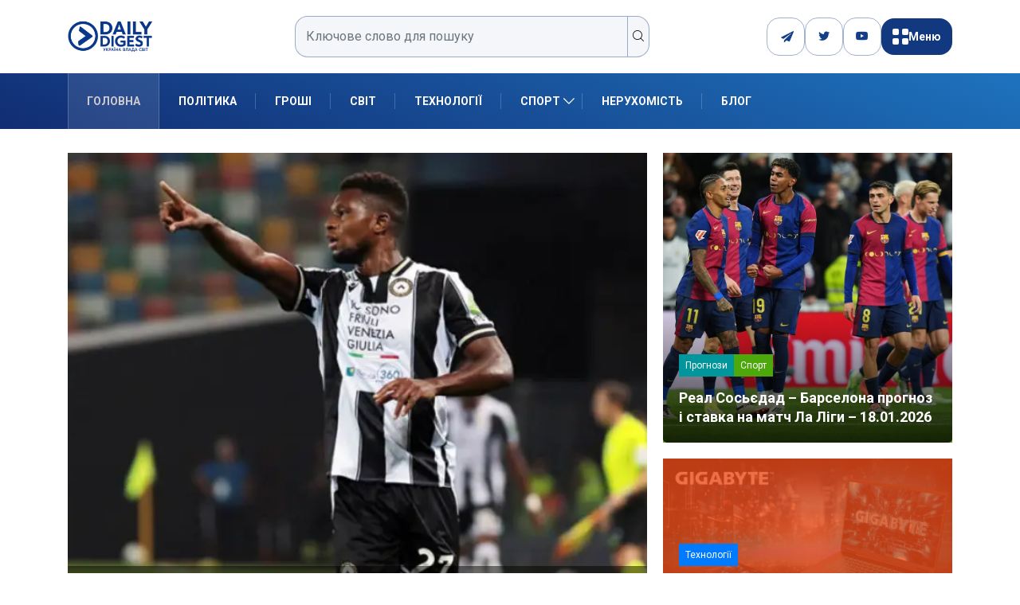

--- FILE ---
content_type: text/html; charset=UTF-8
request_url: https://dduvs.com/
body_size: 28338
content:
<!DOCTYPE html>
<html lang="uk" class="" data-skin="light">
<head>
    <meta charset="UTF-8">
	<meta name='robots' content='index, follow, max-image-preview:large, max-snippet:-1, max-video-preview:-1' />
	<meta name="viewport" content="width=device-width, initial-scale=1, maximum-scale=5">
			<meta name="description" content="DDUVS - Daily Digest" />

	<!-- This site is optimized with the Yoast SEO plugin v26.7 - https://yoast.com/wordpress/plugins/seo/ -->
	<title>Головні новини України та світу, аналітика, блоги | DDUVS</title>
	<meta name="description" content="Свіжі новини України та світу, політика, економіка, спорт, блоги та авторські колонки. Інформаційний портал Daily Digest — усе, що потрібно знати сьогодні." />
	<link rel="canonical" href="https://dduvs.com/" />
	<meta property="og:locale" content="uk_UA" />
	<meta property="og:type" content="website" />
	<meta property="og:title" content="Головні новини України та світу, аналітика, блоги | DDUVS" />
	<meta property="og:description" content="Свіжі новини України та світу, політика, економіка, спорт, блоги та авторські колонки. Інформаційний портал Daily Digest — усе, що потрібно знати сьогодні." />
	<meta property="og:url" content="https://dduvs.com/" />
	<meta property="og:site_name" content="DDUVS" />
	<meta property="article:modified_time" content="2025-08-12T08:19:53+00:00" />
	<meta property="og:image" content="https://dduvs.com/wp-content/uploads/2025/03/Daily-Digest-logo.png" />
	<meta property="og:image:width" content="209" />
	<meta property="og:image:height" content="92" />
	<meta property="og:image:type" content="image/png" />
	<meta name="twitter:card" content="summary_large_image" />
	<script type="application/ld+json" class="yoast-schema-graph">{"@context":"https://schema.org","@graph":[{"@type":"WebPage","@id":"https://dduvs.com/","url":"https://dduvs.com/","name":"Головні новини України та світу, аналітика, блоги | DDUVS","isPartOf":{"@id":"https://dduvs.com/#website"},"about":{"@id":"https://dduvs.com/#organization"},"datePublished":"2025-07-22T13:15:43+00:00","dateModified":"2025-08-12T08:19:53+00:00","description":"Свіжі новини України та світу, політика, економіка, спорт, блоги та авторські колонки. Інформаційний портал Daily Digest — усе, що потрібно знати сьогодні.","breadcrumb":{"@id":"https://dduvs.com/#breadcrumb"},"inLanguage":"uk","potentialAction":[{"@type":"ReadAction","target":["https://dduvs.com/"]}]},{"@type":"BreadcrumbList","@id":"https://dduvs.com/#breadcrumb","itemListElement":[{"@type":"ListItem","position":1,"name":"Головна"}]},{"@type":"WebSite","@id":"https://dduvs.com/#website","url":"https://dduvs.com/","name":"Денний Дайджест Україна Влада Світ","description":"Daily Digest","publisher":{"@id":"https://dduvs.com/#organization"},"alternateName":"Daily Digest - Україна Влада Світ","potentialAction":[{"@type":"SearchAction","target":{"@type":"EntryPoint","urlTemplate":"https://dduvs.com/?s={search_term_string}"},"query-input":{"@type":"PropertyValueSpecification","valueRequired":true,"valueName":"search_term_string"}}],"inLanguage":"uk"},{"@type":"Organization","@id":"https://dduvs.com/#organization","name":"Денний Дайджест Україна Влада Світ","alternateName":"Daily Digest","url":"https://dduvs.com/","logo":{"@type":"ImageObject","inLanguage":"uk","@id":"https://dduvs.com/#/schema/logo/image/","url":"https://dduvs.com/wp-content/uploads/2025/03/Daily-Digest-logo.png","contentUrl":"https://dduvs.com/wp-content/uploads/2025/03/Daily-Digest-logo.png","width":209,"height":92,"caption":"Денний Дайджест Україна Влада Світ"},"image":{"@id":"https://dduvs.com/#/schema/logo/image/"}}]}</script>
	<!-- / Yoast SEO plugin. -->


<link rel='dns-prefetch' href='//cdn.jsdelivr.net' />
<link rel='dns-prefetch' href='//www.googletagmanager.com' />
<link rel='dns-prefetch' href='//ajax.googleapis.com' />
<link rel="alternate" type="application/rss+xml" title="DDUVS &raquo; стрічка" href="https://dduvs.com/feed/" />
<link rel="alternate" type="application/rss+xml" title="DDUVS &raquo; Канал коментарів" href="https://dduvs.com/comments/feed/" />
<link rel="alternate" title="oEmbed (JSON)" type="application/json+oembed" href="https://dduvs.com/wp-json/oembed/1.0/embed?url=https%3A%2F%2Fdduvs.com%2F" />
<link rel="alternate" title="oEmbed (XML)" type="text/xml+oembed" href="https://dduvs.com/wp-json/oembed/1.0/embed?url=https%3A%2F%2Fdduvs.com%2F&#038;format=xml" />
<style id='wp-img-auto-sizes-contain-inline-css' type='text/css'>
img:is([sizes=auto i],[sizes^="auto," i]){contain-intrinsic-size:3000px 1500px}
/*# sourceURL=wp-img-auto-sizes-contain-inline-css */
</style>

<link rel='stylesheet' id='cf7ic_style-css' href='https://dduvs.com/wp-content/plugins/contact-form-7-image-captcha/css/cf7ic-style.css?ver=3.3.7' type='text/css' media='all' />
<style id='wp-emoji-styles-inline-css' type='text/css'>

	img.wp-smiley, img.emoji {
		display: inline !important;
		border: none !important;
		box-shadow: none !important;
		height: 1em !important;
		width: 1em !important;
		margin: 0 0.07em !important;
		vertical-align: -0.1em !important;
		background: none !important;
		padding: 0 !important;
	}
/*# sourceURL=wp-emoji-styles-inline-css */
</style>
<style id='classic-theme-styles-inline-css' type='text/css'>
/*! This file is auto-generated */
.wp-block-button__link{color:#fff;background-color:#32373c;border-radius:9999px;box-shadow:none;text-decoration:none;padding:calc(.667em + 2px) calc(1.333em + 2px);font-size:1.125em}.wp-block-file__button{background:#32373c;color:#fff;text-decoration:none}
/*# sourceURL=/wp-includes/css/classic-themes.min.css */
</style>
<link rel='stylesheet' id='contact-form-7-css' href='https://dduvs.com/wp-content/plugins/contact-form-7/includes/css/styles.css?ver=6.1.4' type='text/css' media='all' />
<link rel='stylesheet' id='demorex-public-css-css' href='https://dduvs.com/wp-content/plugins/demorex/public/app/css/demorex-public.css?ver=2.4.1' type='text/css' media='all' />
<link rel='stylesheet' id='swiper-css-css' href='https://cdn.jsdelivr.net/npm/swiper@8/swiper-bundle.min.css?ver=6.9' type='text/css' media='all' />
<link rel='stylesheet' id='xs-front-style-css' href='https://dduvs.com/wp-content/plugins/wp-social/assets/css/frontend.css?ver=3.1.6' type='text/css' media='all' />
<link rel='stylesheet' id='xs_login_font_login_css-css' href='https://dduvs.com/wp-content/plugins/wp-social/assets/css/font-icon.css?ver=3.1.6' type='text/css' media='all' />
<link rel='stylesheet' id='bootstrap-css' href='https://dduvs.com/wp-content/themes/digiqole/assets/css/bootstrap.min.css?ver=2.2.4' type='text/css' media='all' />
<link rel='stylesheet' id='icon-font-css' href='https://dduvs.com/wp-content/themes/digiqole/assets/css/icon-font.css?ver=2.2.4' type='text/css' media='all' />
<link rel='preload' as='style' id='digiqole-all-style-css' href='https://dduvs.com/wp-content/themes/digiqole/assets/css/all.css?ver=2.2.4' type='text/css' media='all' />
<link rel='stylesheet' id='digiqole-master-css' href='https://dduvs.com/wp-content/themes/digiqole/assets/css/master.css?ver=2.2.4' type='text/css' media='all' />
<style id='digiqole-master-inline-css' type='text/css'>
.progress-bar{ background-color : #000}
        html.fonts-loaded body{ font-family: Roboto }
        .body-box-layout{ 
            background-image:url();;
            background-repeat: no-repeat;
            background-position: center;
            background-size: cover;
            background-attachment: fixed;
         }
        body,
        .post-navigation .post-previous a p, .post-navigation .post-next a p,
        .dark-mode .blog-single .post-meta li,
        .dark-mode .wp-block-quote p,
        .dark-mode .wp-block-quote::before,
        .dark-mode .wp-block-quote cite,
        .dark-mode .view-review-list .xs-review-date,
        .dark-mode .view-review-list .xs-reviewer-author,
        .dark-mode .breadcrumb li,
        .dark-mode .post-meta span,
        .dark-mode .post-meta span a,
        .dark-mode .tranding-bg-white .tranding-bar .trending-slide-bg.trending-slide .post-title a,
        .dark-mode .blog-single .post-meta li.post-author a{
           color:  #0c0c0c;
        }

        h1, h2, h3, h4, h5, h6,
        .post-title,
        .post-navigation span,
        .post-title a,
        .dark-mode .error-page .error-code,
        .dark-mode.archive .entry-blog-summery .readmore-btn,
        .dark-mode .entry-blog-summery.ts-post .readmore-btn,
        .dark-mode .apsc-icons-wrapper.apsc-theme-2 .apsc-each-profile a,
        .dark-mode .ts-author-content .comment a{
            color:  #222222;
        }


        .dark-mode .apsc-icons-wrapper.apsc-theme-2 .apsc-each-profile a{
            color: #222222 !important;
        }
        .dark-mode .blog-single .post .post-body{
            background: transparent;
        }

        html.fonts-loaded h1,
        html.fonts-loaded h2{
            font-family: Roboto;
        }
        html.fonts-loaded h3{ 
            font-family: Roboto;
        }

        html.fonts-loaded h4{ 
            font-family: Roboto;
        }

        a,
        .entry-header .entry-title a:hover,
        .sidebar ul li a:hover,
        .breadcrumb a:hover {
            color: #fc4a00;
            transition: all ease 500ms;
        }
      
        .btn-primary:hover,
        .switch__background,
        .switch__mouth,
        .switch__eye-left,
        .switch__eye-right{
         background: #e74907;
         border-color: #e74907;;
        }

        .tag-lists a:hover,
        .tagcloud a:hover,
        .owl-carousel .owl-dots .owl-dot.active span,
        .blog-single .tag-lists a:hover {
            border-color: #fc4a00;
        }

        blockquote.wp-block-quote, .wp-block-quote, .wp-block-quote:not(.is-large):not(.is-style-large), .wp-block-pullquote blockquote,
         blockquote.wp-block-pullquote, .wp-block-quote.is-large, .wp-block-quote.is-style-large{
            border-left-color: #fc4a00;
        }
        
        .post .post-footer .readmore,
        .post .post-media .video-link-btn a,
        .post-list-item .recen-tab-menu.nav-tabs li a:before, 
        .post-list-item .recen-tab-menu.nav-tabs li a:after,
        .blog-single .xs-review-box .xs-review .xs-btn:hover,
        .blog-single .tag-lists span,
        .tag-lists a:hover, .tagcloud a:hover,
        .heading-style3 .block-title .title-angle-shap:before, 
        .heading-style3 .block-title .title-angle-shap:after,
         .heading-style3 .widget-title .title-angle-shap:before, 
         .heading-style3 .widget-title .title-angle-shap:after, 
         .sidebar .widget .block-title .title-angle-shap:before,
          .sidebar .widget .block-title .title-angle-shap:after, 
          .sidebar .widget .widget-title .title-angle-shap:before, 
        .sidebar .widget .widget-title .title-angle-shap:after,
        .pagination li.active a, .pagination li:hover a,
        .owl-carousel .owl-dots .owl-dot.active span,
        .main-pagination .swiper-pagination-bullet-active,
        .swiper-pagination .swiper-pagination-bullet-active,
        .header .navbar-light .ekit-wid-con .digiqole-elementskit-menu
         .elementskit-navbar-nav > li.active > a:before,
         .trending-light .tranding-bar .trending-slide .trending-title,
        .post-list-item .post-thumb .tab-post-count, .post-list-item .post-thumb .post-index,
        .woocommerce ul.products li.product .button,.woocommerce ul.products li.product .added_to_cart,
        .woocommerce nav.woocommerce-pagination ul li a:focus, .woocommerce nav.woocommerce-pagination ul li a:hover, .woocommerce nav.woocommerce-pagination ul li span.current,
        .woocommerce #respond input#submit.alt, .woocommerce a.button.alt, .woocommerce button.button.alt, .woocommerce input.button.alt,.sponsor-web-link a:hover i, .woocommerce .widget_price_filter .ui-slider .ui-slider-range,
        .woocommerce span.onsale,
        .not-found .input-group-btn,
        .btn,
        .BackTo,
        .sidebar .widget.widget_search .input-group-btn,
        .woocommerce ul.products li.product .added_to_cart:hover, .woocommerce #respond input#submit.alt:hover, .woocommerce a.button.alt:hover, .woocommerce button.button.alt:hover, 
        .footer-social li a,
        .digiqole-video-post .video-item .post-video .ts-play-btn,
        .blog-single .post-meta .social-share i.fa-share,
        .social-share i.ts-icon-share,
        .woocommerce input.button.alt:hover,
        .woocommerce .widget_price_filter .ui-slider .ui-slider-handle,
        #preloader,
        .main-slider .swiper-button-next:hover,
        .main-slider .swiper-button-prev:hover,
        .main-slider .owl-dots .owl-dot.swiper-pagination-bullet-active,
        .main-slider .owl-dots .swiper-pagination-bullet.swiper-pagination-bullet-active,
        .main-slider .swiper-pagination .owl-dot.swiper-pagination-bullet-active,
        .main-slider .swiper-pagination .swiper-pagination-bullet.swiper-pagination-bullet-active,
        .main-slider .main-pagination .owl-dot.swiper-pagination-bullet-active,
        .main-slider .main-pagination .swiper-pagination-bullet.swiper-pagination-bullet-active,
        .weekend-top .owl-dots .owl-dot.swiper-pagination-bullet-active,
        .weekend-top .owl-dots .swiper-pagination-bullet.swiper-pagination-bullet-active,
        .weekend-top .swiper-pagination .owl-dot.swiper-pagination-bullet-active,
        .weekend-top .swiper-pagination .swiper-pagination-bullet.swiper-pagination-bullet-active,
        .featured-tab-item .nav-tabs .nav-link.active:before,
        .post-slider .swiper-pagination .swiper-pagination-bullet.swiper-pagination-bullet-active,
        .blog-single .post-meta .social-share .ts-icon-share {
            background: #fc4a00;
        }
        .owl-carousel.owl-loaded .owl-nav .owl-next.disabled, 
        .owl-carousel.owl-loaded .owl-nav .owl-prev.disabled,
        .ts-about-image-wrapper.owl-carousel.owl-theme .owl-nav [class*=owl-]:hover{
            background: #fc4a00 !important;
        }

        .ts-footer .recent-posts-widget .post-content .post-title a:hover,
        .post-list-item .recen-tab-menu.nav-tabs li a.active,
        .ts-footer .footer-left-widget .footer-social li a:hover,
         .ts-footer .footer-widget .footer-social li a:hover,
         .heading-style3 .block-title, .heading-style3 .widget-title,
         .topbar.topbar-gray .tranding-bg-white .tranding-bar .trending-slide-bg .trending-title i,
         .sidebar .widget .block-title, .sidebar .widget .widget-title,
         .header .navbar-light .ekit-wid-con .digiqole-elementskit-menu .elementskit-navbar-nav .dropdown-item.active,
         .header .navbar-light .ekit-wid-con .digiqole-elementskit-menu .elementskit-navbar-nav li a:hover,
         .social-links li a:hover,
         .post-title a:hover,
         .video-tab-list .post-tab-list li a.active h4.post-title, .video-tab-list .post-tab-list li a:hover h4.post-title,
         .featured-tab-item .nav-tabs .nav-link.active .tab-head > span.tab-text-title,
         .woocommerce ul.products li.product .price, 
         .woocommerce ul.products li.product .woocommerce-loop-product__title:hover,
         .load-more-btn .digiqole-post-grid-loadmore:hover,
         .blog-single .post-meta li.meta-post-view,
         .ts-overlay-style .post-meta-info li.active i,
         .blog-single .post-meta li a:hover {
            color: #fc4a00;
        }
        
        .post-layout-style5 .post-meta li.meta-post-view .ts-icon {
            color: #fc4a00!important;
        }
      
        
            .topbar.topbar-gray,
            .topbar-dark .top-dark-info{
                background: #000156;
            }
        
            .topbar .top-nav li a,
            .topbar .social-links li a,
            .topbar.topbar-gray .top-info li,
            .tranding-bg-dark .tranding-bar .trending-slide-bg .trending-title,
            .tranding-bg-dark .tranding-bar .trending-slide-bg .post-title a,
            .topbar-dark .top-dark-info .top-info li,
            .tranding-bar .trending-slide .post-title a,
            .header-gradient-area .topbar .tranding-bar .trending-slide .trending-title,
            .header-gradient-area .topbar .top-info li a, .header-gradient-area .topbar .social-links li a,
            .header-gradient-area .topbar .top-info li, .header-gradient-area .topbar .social-links li,
            .topbar.topbar-gray .tranding-bg-white .tranding-bar .trending-slide-bg .trending-title,
            .topbar.topbar-gray .tranding-bg-white .tranding-bar .trending-slide-bg .post-title a,
            .topbar .social-links .header-date-info{
                color: #ffffff;
            }
        
            .header .navbar-light .ekit-wid-con .digiqole-elementskit-menu{
               height: 70px;
            }
            @media(min-width: 1024px){
                .header-gradient-area .navbar-light .ekit-wid-con .digiqole-elementskit-menu .elementskit-navbar-nav > li > a,
                .header.header-gradient .navbar-light .ekit-wid-con .digiqole-elementskit-menu .elementskit-navbar-nav > li > a, 
                .header .navbar-light .ekit-wid-con .digiqole-elementskit-menu .elementskit-navbar-nav > li > a,
                 .header .navbar-light .nav-search-area a, .header-gradient .navbar-light .social-links li a, 
                 .header .navbar-light .navbar-nav > li > a, 
               .header-gradient .navbar-light .nav-search-area .header-search-icon a{
                   line-height: 70px;
               }
            }
        
                .header-gradient,
                .header-dark .navbar-light,
                .header-gradient .navbar-sticky.sticky,
                .header-bg-dark .navbar-sticky.sticky,
                .header-bg-dark,
                .header-middle-gradent{
                    background-image: linear-gradient(20deg, #112c72 0%, #1e73be 100%);
                }
            
                @media(min-width: 1024px){
                    .header-gradient-area .navbar-light .ekit-wid-con .digiqole-elementskit-menu .elementskit-navbar-nav > li > a,
                    .header.header-gradient .navbar-light .ekit-wid-con .digiqole-elementskit-menu .elementskit-navbar-nav > li > a,
                    .header .navbar-light .ekit-wid-con .digiqole-elementskit-menu .elementskit-navbar-nav > li > a,
                    .header .navbar-light .nav-search-area a,
                    .header-gradient .navbar-light .social-links li a,
                    .header .navbar-light .navbar-nav > li > a{
                           color: #ffffff;
                    }
                }
            
                @media(min-width: 1024px){
                    .header-gradient-area .navbar-light .ekit-wid-con .digiqole-elementskit-menu .elementskit-navbar-nav > li > a:hover,
                    .header.header-gradient .navbar-light .ekit-wid-con .digiqole-elementskit-menu .elementskit-navbar-nav > li > a:hover,
                    .header .navbar-light .navbar-nav > li > a:hover,
                    .header-gradient-area .header .navbar-light .navbar-nav > li.active > a, 
                    .header-gradient-area .header .navbar-light .navbar-nav > li:hover > a,
                    .navbar-solid.header .navbar-light .navbar-nav li.active > a,
                    .header.header-dark .navbar-light .navbar-nav li.active > a,
                    .header .navbar-light .navbar-nav li.active > a,
                    .header.header-gradient .navbar-light .ekit-wid-con .digiqole-elementskit-menu .elementskit-navbar-nav > li.active > a,
                    .header .navbar-light .ekit-wid-con .digiqole-elementskit-menu .elementskit-navbar-nav > li:hover > a{
                        color: #cccad1;
                    }


                    
                }
                .header .navbar-light .ekit-wid-con .digiqole-elementskit-menu .elementskit-navbar-nav > li.active > a:before,
                .header .navbar-light .navbar-nav > li.active > a:before{
                    background: #cccad1;
                }
            
     
            html.fonts-loaded .header .navbar-light .navbar-nav li ul.dropdown-menu li a,
            html.fonts-loaded .header .navbar-light .ekit-wid-con .digiqole-elementskit-menu .elementskit-navbar-nav li ul li a,
            html.fonts-loaded .header .navbar-light .ekit-wid-con .digiqole-elementskit-menu .elementskit-navbar-nav li .elementskit-dropdown li a{
                   color: #2543ea;
                   font-size: 13px;
                }
            
     
            html.fonts-loaded .header .navbar-light .navbar-nav li ul.dropdown-menu li a:hover,
            .header .navbar-light .ekit-wid-con .digiqole-elementskit-menu .elementskit-navbar-nav .dropdown-item.active,
            .header .navbar-light .ekit-wid-con .digiqole-elementskit-menu .elementskit-navbar-nav li ul li a:hover,
            .header .navbar-light .navbar-nav li ul.dropdown-menu li.active a{
                   color: #2d2d2d;
                   
                }
            
            html.fonts-loaded .header-gradient-area .navbar-light .ekit-wid-con .digiqole-elementskit-menu .elementskit-navbar-nav > li > a,
            html.fonts-loaded .header.header-gradient .navbar-light .ekit-wid-con .digiqole-elementskit-menu .elementskit-navbar-nav > li > a,
            html.fonts-loaded .header .navbar-light .ekit-wid-con .digiqole-elementskit-menu .elementskit-navbar-nav > li > a,
            html.fonts-loaded .header .navbar-light .nav-search-area a,
            html.fonts-loaded .header-gradient .navbar-light .social-links li a,
            html.fonts-loaded .header .navbar-light .navbar-nav > li > a,
            html.fonts-loaded .header-gradient .navbar-light .nav-search-area .header-search-icon a{
                font-family: Roboto;
                font-size: px; 
                font-weight: px; 
                }
            
        .newsletter-area{
                background-image: linear-gradient(20deg, #0a007a 0%, #a1a4c6 100%);
            }
        .ts-footer{
            padding-top:50px;
            padding-bottom:20px;
         }
      body,
      .dark-mode .ts-author-media,
      .dark-mode .ts-author-content::before,
      .dark-mode .ts-author-content::after,
      .dark-mode .post-layout-style4 .post-single .entry-header{
         background-color: #ffffff;
      }
     
      .ts-footer{
          background-color: #070707;
          background-repeat:no-repeat;
          background-size: cover;
          
          
      }
      .newsletter-form span,
      .ts-footer .widget-title span{
        background-color: #070707;
      }

      .ts-footer-classic .widget-title,
      .ts-footer-classic h3,
      .ts-footer-classic h4,
      .ts-footer .widget-title,
      .ts-footer-classic .contact h3{
          color: #fff;
      }
      .ts-footer p,
      .ts-footer .list-arrow li a,
      .ts-footer .menu li a,
      .ts-footer .service-time li,
      .ts-footer .list-arrow li::before, 
      .ts-footer .footer-info li,
      .ts-footer .footer-left-widget .footer-social li a, .ts-footer .footer-widget .footer-social li a,
      .ts-footer .footer-left-widget p, .ts-footer .footer-widget p,
      .ts-footer .recent-posts-widget .post-content .post-title a,
      .ts-footer .menu li::before{
        color: #fff;
      }

     
     
      .copy-right{
         background-color: #161616;
      }
      .copy-right .copyright-text p{
         color: #fff;
      }
      
/*# sourceURL=digiqole-master-inline-css */
</style>
<link rel='stylesheet' id='parent-style-css' href='https://dduvs.com/wp-content/themes/digiqole-child/style.css?ver=6.9' type='text/css' media='all' />
<script type="text/javascript" src="https://dduvs.com/wp-includes/js/jquery/jquery.min.js?ver=3.7.1" id="jquery-core-js"></script>
<script type="text/javascript" src="https://dduvs.com/wp-includes/js/jquery/jquery-migrate.min.js?ver=3.4.1" id="jquery-migrate-js"></script>
<script type="text/javascript" id="xs_front_main_js-js-extra">
/* <![CDATA[ */
var rest_config = {"rest_url":"https://dduvs.com/wp-json/","nonce":"7b58df0efe","insta_enabled":""};
//# sourceURL=xs_front_main_js-js-extra
/* ]]> */
</script>
<script type="text/javascript" src="https://dduvs.com/wp-content/plugins/wp-social/assets/js/front-main.js?ver=3.1.6" id="xs_front_main_js-js"></script>
<script type="text/javascript" id="xs_social_custom-js-extra">
/* <![CDATA[ */
var rest_api_conf = {"siteurl":"https://dduvs.com","nonce":"7b58df0efe","root":"https://dduvs.com/wp-json/"};
var wsluFrontObj = {"resturl":"https://dduvs.com/wp-json/","rest_nonce":"7b58df0efe"};
//# sourceURL=xs_social_custom-js-extra
/* ]]> */
</script>
<script type="text/javascript" src="https://dduvs.com/wp-content/plugins/wp-social/assets/js/social-front.js?ver=3.1.6" id="xs_social_custom-js"></script>
<script type="text/javascript" src="https://dduvs.com/wp-content/plugins/wp-ultimate-review/assets/public/script/content-page.js?ver=2.3.7" id="wur_review_content_script-js"></script>

<!-- Початок фрагмента тегу Google (gtag.js), доданого за допомогою Site Kit -->
<!-- Фрагмент Google Analytics, доданий Site Kit -->
<script type="text/javascript" src="https://www.googletagmanager.com/gtag/js?id=GT-WRHLVC9Q" id="google_gtagjs-js" async></script>
<script type="text/javascript" id="google_gtagjs-js-after">
/* <![CDATA[ */
window.dataLayer = window.dataLayer || [];function gtag(){dataLayer.push(arguments);}
gtag("set","linker",{"domains":["dduvs.com"]});
gtag("js", new Date());
gtag("set", "developer_id.dZTNiMT", true);
gtag("config", "GT-WRHLVC9Q");
 window._googlesitekit = window._googlesitekit || {}; window._googlesitekit.throttledEvents = []; window._googlesitekit.gtagEvent = (name, data) => { var key = JSON.stringify( { name, data } ); if ( !! window._googlesitekit.throttledEvents[ key ] ) { return; } window._googlesitekit.throttledEvents[ key ] = true; setTimeout( () => { delete window._googlesitekit.throttledEvents[ key ]; }, 5 ); gtag( "event", name, { ...data, event_source: "site-kit" } ); }; 
//# sourceURL=google_gtagjs-js-after
/* ]]> */
</script>
<script type="text/javascript" id="csf-google-web-fonts-js-extra">
/* <![CDATA[ */
var WebFontConfig = {"google":{"families":["Roboto:400regular,400,700"]}};
//# sourceURL=csf-google-web-fonts-js-extra
/* ]]> */
</script>
<script type="text/javascript" src="//ajax.googleapis.com/ajax/libs/webfont/1.6.26/webfont.js" id="csf-google-web-fonts-js"></script>
<link rel="https://api.w.org/" href="https://dduvs.com/wp-json/" /><link rel="alternate" title="JSON" type="application/json" href="https://dduvs.com/wp-json/wp/v2/pages/9107" /><link rel="EditURI" type="application/rsd+xml" title="RSD" href="https://dduvs.com/xmlrpc.php?rsd" />
<meta name="generator" content="WordPress 6.9" />
<link rel='shortlink' href='https://dduvs.com/' />
<style>
        .ag__item-list,
        .ag__item-row,
        .ag__item-top,
        .game__image-btn,
        .agplay__button {
            background-color: #0b75df!important;
        }
        .ag__item-genre li,
        .agreview-btn {
            border: 1px solid #0b75df!important;
        }
        .agreview-btn,
        .info-btn {
            color: #0b75df!important;
        }
        .ag__item-grade .rating,
        .ag__item-top,
        .agplay__button {
            color: #fff!important;
        }
    </style><meta name="generator" content="Site Kit by Google 1.170.0" /><style type="text/css">body{font-family:"Roboto";color:;font-weight:400;font-style:regular;font-size:14px;line-height:22px;letter-spacing:px;}h1{font-family:"Roboto";font-weight:normal;}h3{font-family:"Roboto";font-weight:normal;}h4{font-family:"Roboto";font-weight:normal;}</style><link rel="icon" href="https://dduvs.com/wp-content/uploads/2025/06/dduvs-icon-150x150.png" sizes="32x32" />
<link rel="icon" href="https://dduvs.com/wp-content/uploads/2025/06/dduvs-icon.png" sizes="192x192" />
<link rel="apple-touch-icon" href="https://dduvs.com/wp-content/uploads/2025/06/dduvs-icon.png" />
<meta name="msapplication-TileImage" content="https://dduvs.com/wp-content/uploads/2025/06/dduvs-icon.png" />
		<style type="text/css" id="wp-custom-css">
			.main-container {
  padding-top: 5px;
}

.topbar.topbar-gray .tranding-bg-white .tranding-bar .trending-slide-bg .post-title {
  color: #fff;
  font-weight: 600;
}
li.fa-paper-plane {
	color: #fff;
}
li.fa-paper-plane:before {
	display:none;
}
.ea-thumbs-up1:before {
    content: "\eaf4";
	    font-family: 'ea' !important;
}		</style>
		<style id='wp-block-heading-inline-css' type='text/css'>
h1:where(.wp-block-heading).has-background,h2:where(.wp-block-heading).has-background,h3:where(.wp-block-heading).has-background,h4:where(.wp-block-heading).has-background,h5:where(.wp-block-heading).has-background,h6:where(.wp-block-heading).has-background{padding:1.25em 2.375em}h1.has-text-align-left[style*=writing-mode]:where([style*=vertical-lr]),h1.has-text-align-right[style*=writing-mode]:where([style*=vertical-rl]),h2.has-text-align-left[style*=writing-mode]:where([style*=vertical-lr]),h2.has-text-align-right[style*=writing-mode]:where([style*=vertical-rl]),h3.has-text-align-left[style*=writing-mode]:where([style*=vertical-lr]),h3.has-text-align-right[style*=writing-mode]:where([style*=vertical-rl]),h4.has-text-align-left[style*=writing-mode]:where([style*=vertical-lr]),h4.has-text-align-right[style*=writing-mode]:where([style*=vertical-rl]),h5.has-text-align-left[style*=writing-mode]:where([style*=vertical-lr]),h5.has-text-align-right[style*=writing-mode]:where([style*=vertical-rl]),h6.has-text-align-left[style*=writing-mode]:where([style*=vertical-lr]),h6.has-text-align-right[style*=writing-mode]:where([style*=vertical-rl]){rotate:180deg}
/*# sourceURL=https://dduvs.com/wp-includes/blocks/heading/style.min.css */
</style>
<style id='wp-block-paragraph-inline-css' type='text/css'>
.is-small-text{font-size:.875em}.is-regular-text{font-size:1em}.is-large-text{font-size:2.25em}.is-larger-text{font-size:3em}.has-drop-cap:not(:focus):first-letter{float:left;font-size:8.4em;font-style:normal;font-weight:100;line-height:.68;margin:.05em .1em 0 0;text-transform:uppercase}body.rtl .has-drop-cap:not(:focus):first-letter{float:none;margin-left:.1em}p.has-drop-cap.has-background{overflow:hidden}:root :where(p.has-background){padding:1.25em 2.375em}:where(p.has-text-color:not(.has-link-color)) a{color:inherit}p.has-text-align-left[style*="writing-mode:vertical-lr"],p.has-text-align-right[style*="writing-mode:vertical-rl"]{rotate:180deg}
/*# sourceURL=https://dduvs.com/wp-includes/blocks/paragraph/style.min.css */
</style>
<style id='global-styles-inline-css' type='text/css'>
:root{--wp--preset--aspect-ratio--square: 1;--wp--preset--aspect-ratio--4-3: 4/3;--wp--preset--aspect-ratio--3-4: 3/4;--wp--preset--aspect-ratio--3-2: 3/2;--wp--preset--aspect-ratio--2-3: 2/3;--wp--preset--aspect-ratio--16-9: 16/9;--wp--preset--aspect-ratio--9-16: 9/16;--wp--preset--color--black: #000000;--wp--preset--color--cyan-bluish-gray: #abb8c3;--wp--preset--color--white: #ffffff;--wp--preset--color--pale-pink: #f78da7;--wp--preset--color--vivid-red: #cf2e2e;--wp--preset--color--luminous-vivid-orange: #ff6900;--wp--preset--color--luminous-vivid-amber: #fcb900;--wp--preset--color--light-green-cyan: #7bdcb5;--wp--preset--color--vivid-green-cyan: #00d084;--wp--preset--color--pale-cyan-blue: #8ed1fc;--wp--preset--color--vivid-cyan-blue: #0693e3;--wp--preset--color--vivid-purple: #9b51e0;--wp--preset--gradient--vivid-cyan-blue-to-vivid-purple: linear-gradient(135deg,rgb(6,147,227) 0%,rgb(155,81,224) 100%);--wp--preset--gradient--light-green-cyan-to-vivid-green-cyan: linear-gradient(135deg,rgb(122,220,180) 0%,rgb(0,208,130) 100%);--wp--preset--gradient--luminous-vivid-amber-to-luminous-vivid-orange: linear-gradient(135deg,rgb(252,185,0) 0%,rgb(255,105,0) 100%);--wp--preset--gradient--luminous-vivid-orange-to-vivid-red: linear-gradient(135deg,rgb(255,105,0) 0%,rgb(207,46,46) 100%);--wp--preset--gradient--very-light-gray-to-cyan-bluish-gray: linear-gradient(135deg,rgb(238,238,238) 0%,rgb(169,184,195) 100%);--wp--preset--gradient--cool-to-warm-spectrum: linear-gradient(135deg,rgb(74,234,220) 0%,rgb(151,120,209) 20%,rgb(207,42,186) 40%,rgb(238,44,130) 60%,rgb(251,105,98) 80%,rgb(254,248,76) 100%);--wp--preset--gradient--blush-light-purple: linear-gradient(135deg,rgb(255,206,236) 0%,rgb(152,150,240) 100%);--wp--preset--gradient--blush-bordeaux: linear-gradient(135deg,rgb(254,205,165) 0%,rgb(254,45,45) 50%,rgb(107,0,62) 100%);--wp--preset--gradient--luminous-dusk: linear-gradient(135deg,rgb(255,203,112) 0%,rgb(199,81,192) 50%,rgb(65,88,208) 100%);--wp--preset--gradient--pale-ocean: linear-gradient(135deg,rgb(255,245,203) 0%,rgb(182,227,212) 50%,rgb(51,167,181) 100%);--wp--preset--gradient--electric-grass: linear-gradient(135deg,rgb(202,248,128) 0%,rgb(113,206,126) 100%);--wp--preset--gradient--midnight: linear-gradient(135deg,rgb(2,3,129) 0%,rgb(40,116,252) 100%);--wp--preset--font-size--small: 13px;--wp--preset--font-size--medium: 20px;--wp--preset--font-size--large: 36px;--wp--preset--font-size--x-large: 42px;--wp--preset--spacing--20: 0.44rem;--wp--preset--spacing--30: 0.67rem;--wp--preset--spacing--40: 1rem;--wp--preset--spacing--50: 1.5rem;--wp--preset--spacing--60: 2.25rem;--wp--preset--spacing--70: 3.38rem;--wp--preset--spacing--80: 5.06rem;--wp--preset--shadow--natural: 6px 6px 9px rgba(0, 0, 0, 0.2);--wp--preset--shadow--deep: 12px 12px 50px rgba(0, 0, 0, 0.4);--wp--preset--shadow--sharp: 6px 6px 0px rgba(0, 0, 0, 0.2);--wp--preset--shadow--outlined: 6px 6px 0px -3px rgb(255, 255, 255), 6px 6px rgb(0, 0, 0);--wp--preset--shadow--crisp: 6px 6px 0px rgb(0, 0, 0);}:where(.is-layout-flex){gap: 0.5em;}:where(.is-layout-grid){gap: 0.5em;}body .is-layout-flex{display: flex;}.is-layout-flex{flex-wrap: wrap;align-items: center;}.is-layout-flex > :is(*, div){margin: 0;}body .is-layout-grid{display: grid;}.is-layout-grid > :is(*, div){margin: 0;}:where(.wp-block-columns.is-layout-flex){gap: 2em;}:where(.wp-block-columns.is-layout-grid){gap: 2em;}:where(.wp-block-post-template.is-layout-flex){gap: 1.25em;}:where(.wp-block-post-template.is-layout-grid){gap: 1.25em;}.has-black-color{color: var(--wp--preset--color--black) !important;}.has-cyan-bluish-gray-color{color: var(--wp--preset--color--cyan-bluish-gray) !important;}.has-white-color{color: var(--wp--preset--color--white) !important;}.has-pale-pink-color{color: var(--wp--preset--color--pale-pink) !important;}.has-vivid-red-color{color: var(--wp--preset--color--vivid-red) !important;}.has-luminous-vivid-orange-color{color: var(--wp--preset--color--luminous-vivid-orange) !important;}.has-luminous-vivid-amber-color{color: var(--wp--preset--color--luminous-vivid-amber) !important;}.has-light-green-cyan-color{color: var(--wp--preset--color--light-green-cyan) !important;}.has-vivid-green-cyan-color{color: var(--wp--preset--color--vivid-green-cyan) !important;}.has-pale-cyan-blue-color{color: var(--wp--preset--color--pale-cyan-blue) !important;}.has-vivid-cyan-blue-color{color: var(--wp--preset--color--vivid-cyan-blue) !important;}.has-vivid-purple-color{color: var(--wp--preset--color--vivid-purple) !important;}.has-black-background-color{background-color: var(--wp--preset--color--black) !important;}.has-cyan-bluish-gray-background-color{background-color: var(--wp--preset--color--cyan-bluish-gray) !important;}.has-white-background-color{background-color: var(--wp--preset--color--white) !important;}.has-pale-pink-background-color{background-color: var(--wp--preset--color--pale-pink) !important;}.has-vivid-red-background-color{background-color: var(--wp--preset--color--vivid-red) !important;}.has-luminous-vivid-orange-background-color{background-color: var(--wp--preset--color--luminous-vivid-orange) !important;}.has-luminous-vivid-amber-background-color{background-color: var(--wp--preset--color--luminous-vivid-amber) !important;}.has-light-green-cyan-background-color{background-color: var(--wp--preset--color--light-green-cyan) !important;}.has-vivid-green-cyan-background-color{background-color: var(--wp--preset--color--vivid-green-cyan) !important;}.has-pale-cyan-blue-background-color{background-color: var(--wp--preset--color--pale-cyan-blue) !important;}.has-vivid-cyan-blue-background-color{background-color: var(--wp--preset--color--vivid-cyan-blue) !important;}.has-vivid-purple-background-color{background-color: var(--wp--preset--color--vivid-purple) !important;}.has-black-border-color{border-color: var(--wp--preset--color--black) !important;}.has-cyan-bluish-gray-border-color{border-color: var(--wp--preset--color--cyan-bluish-gray) !important;}.has-white-border-color{border-color: var(--wp--preset--color--white) !important;}.has-pale-pink-border-color{border-color: var(--wp--preset--color--pale-pink) !important;}.has-vivid-red-border-color{border-color: var(--wp--preset--color--vivid-red) !important;}.has-luminous-vivid-orange-border-color{border-color: var(--wp--preset--color--luminous-vivid-orange) !important;}.has-luminous-vivid-amber-border-color{border-color: var(--wp--preset--color--luminous-vivid-amber) !important;}.has-light-green-cyan-border-color{border-color: var(--wp--preset--color--light-green-cyan) !important;}.has-vivid-green-cyan-border-color{border-color: var(--wp--preset--color--vivid-green-cyan) !important;}.has-pale-cyan-blue-border-color{border-color: var(--wp--preset--color--pale-cyan-blue) !important;}.has-vivid-cyan-blue-border-color{border-color: var(--wp--preset--color--vivid-cyan-blue) !important;}.has-vivid-purple-border-color{border-color: var(--wp--preset--color--vivid-purple) !important;}.has-vivid-cyan-blue-to-vivid-purple-gradient-background{background: var(--wp--preset--gradient--vivid-cyan-blue-to-vivid-purple) !important;}.has-light-green-cyan-to-vivid-green-cyan-gradient-background{background: var(--wp--preset--gradient--light-green-cyan-to-vivid-green-cyan) !important;}.has-luminous-vivid-amber-to-luminous-vivid-orange-gradient-background{background: var(--wp--preset--gradient--luminous-vivid-amber-to-luminous-vivid-orange) !important;}.has-luminous-vivid-orange-to-vivid-red-gradient-background{background: var(--wp--preset--gradient--luminous-vivid-orange-to-vivid-red) !important;}.has-very-light-gray-to-cyan-bluish-gray-gradient-background{background: var(--wp--preset--gradient--very-light-gray-to-cyan-bluish-gray) !important;}.has-cool-to-warm-spectrum-gradient-background{background: var(--wp--preset--gradient--cool-to-warm-spectrum) !important;}.has-blush-light-purple-gradient-background{background: var(--wp--preset--gradient--blush-light-purple) !important;}.has-blush-bordeaux-gradient-background{background: var(--wp--preset--gradient--blush-bordeaux) !important;}.has-luminous-dusk-gradient-background{background: var(--wp--preset--gradient--luminous-dusk) !important;}.has-pale-ocean-gradient-background{background: var(--wp--preset--gradient--pale-ocean) !important;}.has-electric-grass-gradient-background{background: var(--wp--preset--gradient--electric-grass) !important;}.has-midnight-gradient-background{background: var(--wp--preset--gradient--midnight) !important;}.has-small-font-size{font-size: var(--wp--preset--font-size--small) !important;}.has-medium-font-size{font-size: var(--wp--preset--font-size--medium) !important;}.has-large-font-size{font-size: var(--wp--preset--font-size--large) !important;}.has-x-large-font-size{font-size: var(--wp--preset--font-size--x-large) !important;}
/*# sourceURL=global-styles-inline-css */
</style>
<style id='core-block-supports-inline-css' type='text/css'>
.wp-elements-7432c244c5476ae321ad39fee30be0f7 a:where(:not(.wp-element-button)){color:var(--wp--preset--color--white);}.wp-elements-9b59d704fbde45fa3050fd27d06842ac a:where(:not(.wp-element-button)){color:var(--wp--preset--color--white);}
/*# sourceURL=core-block-supports-inline-css */
</style>
</head>
<body class="home wp-singular page-template page-template-template page-template-homepage-template page-template-templatehomepage-template-php page page-id-9107 wp-theme-digiqole wp-child-theme-digiqole-child sidebar-active"  data-post-id="">




<div class="body-inner-content">

	<header class="header-custom">
<div class="header-middle-area">
    <div class="container">
        <div class="row justify-content-between">
            <div class="col-4 col-md-3 col-lg-3 align-self-center">
                <div class="logo-area">
										                    <a rel='home' class="logo" href="https://dduvs.com/">
						                            <img width="220" height="33" class="img-fluid logo-light"
                                 src="https://dduvs.com/wp-content/uploads/2025/03/Daily-Digest-white-logo.png"
                                 alt="DDUVS">
                            <img width="220" height="33" class="img-fluid logo-dark"
                                 src="https://dduvs.com/wp-content/uploads/2025/03/Daily-Digest-logo.png"
                                 alt="DDUVS">
						                    </a>
					                </div>
            </div>

            <div class="col-md-4 col-lg-5 align-self-center d-none d-md-block">
                
        <form  method="get" action="https://dduvs.com/" class="digiqole-serach xs-search-group">
            <div class="input-group">
                <input type="search" class="form-control" name="s" placeholder="Ключове слово для пошуку" value="">
                <button class="input-group-btn search-button"><i class="ts-icon ts-icon-search1"></i></button>
            </div>
        </form>            </div>
            <div class="col-8 col-md-5 col-lg-4 align-self-center">
            				                    <div class="header__wrapper-right d-flex justify-content-end">
                    
					                        <ul class="social-links text-right">
							                                    <li class="fas fa-paper-plane">
                                        <a target="_blank" rel="nofollow" title="Telegram"
                                           href="https://t.me/dailydigest_ua">
                                            <span class="social-icon">  <i class="fas fa-paper-plane"></i> </span>
                                        </a>
                                    </li>
								                                    <li class="fab twitter">
                                        <a target="_blank" rel="nofollow" title="Twitter"
                                           href="#">
                                            <span class="social-icon">  <i class="ts-icon ts-icon-twitter"></i> </span>
                                        </a>
                                    </li>
								                                    <li class="fab youtube">
                                        <a target="_blank" rel="nofollow" title="Youtube"
                                           href="https://www.youtube.com/channel/UCqFMnPkUpTftXYU2Uo80IxQ">
                                            <span class="social-icon">  <i class="ts-icon ts-icon-youtube"></i> </span>
                                        </a>
                                    </li>
															                        </ul>
					
                    <!-- end social links -->
                    <button class="menu-toggle" data-popup="open">
                    <span class="menu-icon">
                        <span></span>
                        <span></span>
                        <span></span>
                        <span></span>
                    </span>
                    <span class="menu-text">Меню</span>
                    </button>


                </div>


            </div>



        </div>
    </div>
</div>
<header id="header" class="header header-gradient">
    <div class=" header-wrapper navbar-sticky ">
        <div class="container">
            <nav class="navbar navbar-expand-lg navbar-light">
				

                <div id="primary-nav" class="collapse navbar-collapse"><ul id="main-menu" class="navbar-nav"><li id="menu-item-9543" class="menu-item menu-item-type-post_type menu-item-object-page menu-item-home current-menu-item page_item page-item-9107 current_page_item menu-item-9543 nav-item active"><a href="https://dduvs.com/" class="nav-link active">Головна</a></li>
<li id="menu-item-4137" class="menu-item menu-item-type-taxonomy menu-item-object-category menu-item-4137 nav-item"><a href="https://dduvs.com/politics/" class="nav-link">Політика</a></li>
<li id="menu-item-4134" class="menu-item menu-item-type-taxonomy menu-item-object-category menu-item-4134 nav-item"><a href="https://dduvs.com/money/" class="nav-link">Гроші</a></li>
<li id="menu-item-4135" class="menu-item menu-item-type-taxonomy menu-item-object-category menu-item-4135 nav-item"><a href="https://dduvs.com/world/" class="nav-link">Світ</a></li>
<li id="menu-item-4136" class="menu-item menu-item-type-taxonomy menu-item-object-category menu-item-4136 nav-item"><a href="https://dduvs.com/tech/" class="nav-link">Технології</a></li>
<li id="menu-item-4138" class="menu-item menu-item-type-taxonomy menu-item-object-category menu-item-has-children menu-item-4138 nav-item dropdown"><a href="https://dduvs.com/sport/" class="nav-link dropdown-toggle" data-toggle="dropdown">Спорт</a>
<ul class="dropdown-menu">
	<li id="menu-item-4139" class="menu-item menu-item-type-taxonomy menu-item-object-category menu-item-4139 nav-item"><a href="https://dduvs.com/sport/football/" class=" dropdown-item">Футбол</a>	<li id="menu-item-4140" class="menu-item menu-item-type-taxonomy menu-item-object-category menu-item-4140 nav-item"><a href="https://dduvs.com/sport/boxing/" class=" dropdown-item">Бокс</a>	<li id="menu-item-4141" class="menu-item menu-item-type-taxonomy menu-item-object-category menu-item-4141 nav-item"><a href="https://dduvs.com/sport/tennis/" class=" dropdown-item">Теніс</a>	<li id="menu-item-5474" class="menu-item menu-item-type-taxonomy menu-item-object-category menu-item-5474 nav-item"><a href="https://dduvs.com/sport/predictions/" class=" dropdown-item">Прогнози</a></ul>
</li>
<li id="menu-item-4142" class="menu-item menu-item-type-taxonomy menu-item-object-category menu-item-4142 nav-item"><a href="https://dduvs.com/neruhomist/" class="nav-link">Нерухомість</a></li>
<li id="menu-item-4143" class="menu-item menu-item-type-taxonomy menu-item-object-category menu-item-4143 nav-item"><a href="https://dduvs.com/blog/" class="nav-link">Блог</a></li>
</ul></div>

                    <div class="nav-search-area">
                        <!-- xs modal -->
                        <div class="zoom-anim-dialog mfp-hide modal-searchPanel ts-search-form" id="modal-popup-2">
                            <div class="modal-dialog modal-lg">
                                <div class="modal-content">
                                    <div class="xs-search-panel">
										
        <form  method="get" action="https://dduvs.com/" class="digiqole-serach xs-search-group">
            <div class="input-group">
                <input type="search" class="form-control" name="s" placeholder="Ключове слово для пошуку" value="">
                <button class="input-group-btn search-button"><i class="ts-icon ts-icon-search1"></i></button>
            </div>
        </form>                                    </div>
                                </div>
                            </div>
                        </div><!-- End xs modal --><!-- end language switcher strart -->
                    </div>

				                <!-- Site search end-->


            </nav>
        </div><!-- container end-->

    </div>
</header>
        <!-- Start-->
        <div class="burger-menu">
        <div class="container">
            <div class="burger-menu__wrapper">
                    
        <form  method="get" action="https://dduvs.com/" class="digiqole-serach xs-search-group">
            <div class="input-group">
                <input type="search" class="form-control" name="s" placeholder="Ключове слово для пошуку" value="">
                <button class="input-group-btn search-button"><i class="ts-icon ts-icon-search1"></i></button>
            </div>
        </form>       				<div id="primary-nav" class="collapse navbar-collapse"><ul id="main-menu" class="navbar-nav"><li class="menu-item menu-item-type-post_type menu-item-object-page menu-item-home current-menu-item page_item page-item-9107 current_page_item menu-item-9543 nav-item active"><a href="https://dduvs.com/" class="nav-link active">Головна</a></li>
<li class="menu-item menu-item-type-taxonomy menu-item-object-category menu-item-4137 nav-item"><a href="https://dduvs.com/politics/" class="nav-link">Політика</a></li>
<li class="menu-item menu-item-type-taxonomy menu-item-object-category menu-item-4134 nav-item"><a href="https://dduvs.com/money/" class="nav-link">Гроші</a></li>
<li class="menu-item menu-item-type-taxonomy menu-item-object-category menu-item-4135 nav-item"><a href="https://dduvs.com/world/" class="nav-link">Світ</a></li>
<li class="menu-item menu-item-type-taxonomy menu-item-object-category menu-item-4136 nav-item"><a href="https://dduvs.com/tech/" class="nav-link">Технології</a></li>
<li class="menu-item menu-item-type-taxonomy menu-item-object-category menu-item-has-children menu-item-4138 nav-item dropdown"><a href="https://dduvs.com/sport/" class="nav-link dropdown-toggle" data-toggle="dropdown">Спорт</a>
<ul class="dropdown-menu">
	<li class="menu-item menu-item-type-taxonomy menu-item-object-category menu-item-4139 nav-item"><a href="https://dduvs.com/sport/football/" class=" dropdown-item">Футбол</a>	<li class="menu-item menu-item-type-taxonomy menu-item-object-category menu-item-4140 nav-item"><a href="https://dduvs.com/sport/boxing/" class=" dropdown-item">Бокс</a>	<li class="menu-item menu-item-type-taxonomy menu-item-object-category menu-item-4141 nav-item"><a href="https://dduvs.com/sport/tennis/" class=" dropdown-item">Теніс</a>	<li class="menu-item menu-item-type-taxonomy menu-item-object-category menu-item-5474 nav-item"><a href="https://dduvs.com/sport/predictions/" class=" dropdown-item">Прогнози</a></ul>
</li>
<li class="menu-item menu-item-type-taxonomy menu-item-object-category menu-item-4142 nav-item"><a href="https://dduvs.com/neruhomist/" class="nav-link">Нерухомість</a></li>
<li class="menu-item menu-item-type-taxonomy menu-item-object-category menu-item-4143 nav-item"><a href="https://dduvs.com/blog/" class="nav-link">Блог</a></li>
</ul></div>                    					                        <ul class="social-links text-right">
							                                    <li class="fas fa-paper-plane">
                                        <a rel="nofollow" target="_blank" title="Telegram"
                                           href="https://t.me/dailydigest_ua">
                                            <span class="social-icon">  <i class="fas fa-paper-plane"></i> </span>
                                        </a>
                                    </li>
								                                    <li class="fab twitter">
                                        <a rel="nofollow" target="_blank" title="Twitter"
                                           href="#">
                                            <span class="social-icon">  <i class="ts-icon ts-icon-twitter"></i> </span>
                                        </a>
                                    </li>
								                                    <li class="fab youtube">
                                        <a rel="nofollow" target="_blank" title="Youtube"
                                           href="https://www.youtube.com/channel/UCqFMnPkUpTftXYU2Uo80IxQ">
                                            <span class="social-icon">  <i class="ts-icon ts-icon-youtube"></i> </span>
                                        </a>
                                    </li>
															                        </ul>
					            </div>
        </div>
        </div>
        <!-- End -->
</header><div class="homepage-page">
<div class="container">

<section class="news-complex-block">
  <div class="container">
    <div class="news-complex-inner">
      <div class="news-complex-left">
                  <div class="swiper slider-hero">
            <div class="swiper-wrapper">
                              <div class="swiper-slide">
                                      <a href="https://dduvs.com/sport/predictions/udineze-inter-prognoz-i-stavka-na-match-seriyi-a-17-01-2026/">
                      <img fetchpriority="high" decoding="async" width="828" height="534" src="https://dduvs.com/wp-content/uploads/2026/01/udineze-inter-prognoz-i-stavka-na-match-seriyi-a-17.01.2026.webp" class="attachment-full size-full wp-post-image" alt="Удінезе - Інтер прогноз і ставка на матч Серії А - 17.01.2026" srcset="https://dduvs.com/wp-content/uploads/2026/01/udineze-inter-prognoz-i-stavka-na-match-seriyi-a-17.01.2026.webp 828w, https://dduvs.com/wp-content/uploads/2026/01/udineze-inter-prognoz-i-stavka-na-match-seriyi-a-17.01.2026-300x193.webp 300w, https://dduvs.com/wp-content/uploads/2026/01/udineze-inter-prognoz-i-stavka-na-match-seriyi-a-17.01.2026-768x495.webp 768w" sizes="(max-width: 828px) 100vw, 828px" />                    </a>
                                    <div class="slide-content">
                        <div class="post-cat">
                        <a href="https://dduvs.com/sport/predictions/" style="color:#ffffff;background:#00969b">Прогнози</a><a href="https://dduvs.com/sport/" style="color:#ffffff;background:#4ca80b">Спорт</a>                        </div>
                    <h2 class="post-title">
                      <a href="https://dduvs.com/sport/predictions/udineze-inter-prognoz-i-stavka-na-match-seriyi-a-17-01-2026/">Удінезе &#8211; Інтер прогноз і ставка на матч Серії А &#8211; 17.01.2026</a>
                    </h2>
                  </div>
                </div>
                              <div class="swiper-slide">
                                      <a href="https://dduvs.com/culture/bogdan-hmelnyczkyj-u-folklori-geroj-zradnyk-i-symvol-epohy/">
                      <img decoding="async" width="850" height="539" src="https://dduvs.com/wp-content/uploads/2026/01/bogdan-hmelnyczkyj-u-folklori.webp" class="attachment-full size-full wp-post-image" alt="Богдан Хмельницький у фольклорі" srcset="https://dduvs.com/wp-content/uploads/2026/01/bogdan-hmelnyczkyj-u-folklori.webp 850w, https://dduvs.com/wp-content/uploads/2026/01/bogdan-hmelnyczkyj-u-folklori-300x190.webp 300w, https://dduvs.com/wp-content/uploads/2026/01/bogdan-hmelnyczkyj-u-folklori-768x487.webp 768w" sizes="(max-width: 850px) 100vw, 850px" />                    </a>
                                    <div class="slide-content">
                        <div class="post-cat">
                        <a href="https://dduvs.com/culture/" style="color:#ffffff;background:#590091">Культура</a>                        </div>
                    <h2 class="post-title">
                      <a href="https://dduvs.com/culture/bogdan-hmelnyczkyj-u-folklori-geroj-zradnyk-i-symvol-epohy/">Богдан Хмельницький у фольклорі: герой, зрадник і символ епохи</a>
                    </h2>
                  </div>
                </div>
                              <div class="swiper-slide">
                                      <a href="https://dduvs.com/sport/predictions/bolonya-fiorentyna-prognoz-i-stavka-na-match-seriyi-a-18-01-2026/">
                      <img decoding="async" width="800" height="527" src="https://dduvs.com/wp-content/uploads/2026/01/bolonya-fiorentyna-prognoz-i-stavka-na-match-seriyi-a-18.01.2026.webp" class="attachment-full size-full wp-post-image" alt="Болонья - Фіорентина прогноз і ставка на матч Серії А - 18.01.2026" srcset="https://dduvs.com/wp-content/uploads/2026/01/bolonya-fiorentyna-prognoz-i-stavka-na-match-seriyi-a-18.01.2026.webp 800w, https://dduvs.com/wp-content/uploads/2026/01/bolonya-fiorentyna-prognoz-i-stavka-na-match-seriyi-a-18.01.2026-300x198.webp 300w, https://dduvs.com/wp-content/uploads/2026/01/bolonya-fiorentyna-prognoz-i-stavka-na-match-seriyi-a-18.01.2026-768x506.webp 768w, https://dduvs.com/wp-content/uploads/2026/01/bolonya-fiorentyna-prognoz-i-stavka-na-match-seriyi-a-18.01.2026-455x300.webp 455w" sizes="(max-width: 800px) 100vw, 800px" />                    </a>
                                    <div class="slide-content">
                        <div class="post-cat">
                        <a href="https://dduvs.com/sport/predictions/" style="color:#ffffff;background:#00969b">Прогнози</a><a href="https://dduvs.com/sport/" style="color:#ffffff;background:#4ca80b">Спорт</a>                        </div>
                    <h2 class="post-title">
                      <a href="https://dduvs.com/sport/predictions/bolonya-fiorentyna-prognoz-i-stavka-na-match-seriyi-a-18-01-2026/">Болонья &#8211; Фіорентина прогноз і ставка на матч Серії А &#8211; 18.01.2026</a>
                    </h2>
                  </div>
                </div>
                              <div class="swiper-slide">
                                      <a href="https://dduvs.com/extraordinary-events/mizhnarodnyj-avtobus-viden-kyyiv-potrapyv-u-serjoznu-dtp-na-lvivshhyni/">
                      <img loading="lazy" decoding="async" width="850" height="478" src="https://dduvs.com/wp-content/uploads/2026/01/na-lvivshhyni-avtobus-viden–kyyiv-potrapyv-u-dtp-na-trasi-kyyiv–chop.webp" class="attachment-full size-full wp-post-image" alt="На Львівщині автобус «Відень–Київ» потрапив у ДТП на трасі Київ–Чоп" srcset="https://dduvs.com/wp-content/uploads/2026/01/na-lvivshhyni-avtobus-viden–kyyiv-potrapyv-u-dtp-na-trasi-kyyiv–chop.webp 850w, https://dduvs.com/wp-content/uploads/2026/01/na-lvivshhyni-avtobus-viden–kyyiv-potrapyv-u-dtp-na-trasi-kyyiv–chop-300x169.webp 300w, https://dduvs.com/wp-content/uploads/2026/01/na-lvivshhyni-avtobus-viden–kyyiv-potrapyv-u-dtp-na-trasi-kyyiv–chop-768x432.webp 768w" sizes="auto, (max-width: 850px) 100vw, 850px" />                    </a>
                                    <div class="slide-content">
                        <div class="post-cat">
                        <a href="https://dduvs.com/extraordinary-events/" style="color:#ffffff;background:#d16800">Надзвичайні події</a>                        </div>
                    <h2 class="post-title">
                      <a href="https://dduvs.com/extraordinary-events/mizhnarodnyj-avtobus-viden-kyyiv-potrapyv-u-serjoznu-dtp-na-lvivshhyni/">Міжнародний автобус «Відень–Київ» потрапив у серйозну ДТП на Львівщині</a>
                    </h2>
                  </div>
                </div>
                              <div class="swiper-slide">
                                      <a href="https://dduvs.com/sport/predictions/torino-roma-prognoz-i-stavka-na-match-seriyi-a-18-01-2026/">
                      <img loading="lazy" decoding="async" width="870" height="400" src="https://dduvs.com/wp-content/uploads/2026/01/torino-roma-prognoz-i-stavka-na-match-seriyi-a-18.01.2026.webp" class="attachment-full size-full wp-post-image" alt="Торіно - Рома прогноз і ставка на матч Серії А - 18.01.2026" srcset="https://dduvs.com/wp-content/uploads/2026/01/torino-roma-prognoz-i-stavka-na-match-seriyi-a-18.01.2026.webp 870w, https://dduvs.com/wp-content/uploads/2026/01/torino-roma-prognoz-i-stavka-na-match-seriyi-a-18.01.2026-300x138.webp 300w, https://dduvs.com/wp-content/uploads/2026/01/torino-roma-prognoz-i-stavka-na-match-seriyi-a-18.01.2026-768x353.webp 768w" sizes="auto, (max-width: 870px) 100vw, 870px" />                    </a>
                                    <div class="slide-content">
                        <div class="post-cat">
                        <a href="https://dduvs.com/sport/predictions/" style="color:#ffffff;background:#00969b">Прогнози</a><a href="https://dduvs.com/sport/" style="color:#ffffff;background:#4ca80b">Спорт</a>                        </div>
                    <h2 class="post-title">
                      <a href="https://dduvs.com/sport/predictions/torino-roma-prognoz-i-stavka-na-match-seriyi-a-18-01-2026/">Торіно &#8211; Рома прогноз і ставка на матч Серії А &#8211; 18.01.2026</a>
                    </h2>
                  </div>
                </div>
                              <div class="swiper-slide">
                                      <a href="https://dduvs.com/sport/predictions/selta-rajo-valyekano-prognoz-i-stavka-na-match-la-ligy-18-01-2026/">
                      <img loading="lazy" decoding="async" width="1200" height="675" src="https://dduvs.com/wp-content/uploads/2026/01/selta-rajo-valyekano-prognoz-i-stavka-na-match-la-ligy-18.01.2026.webp" class="attachment-full size-full wp-post-image" alt="Сельта - Райо Вальєкано прогноз і ставка на матч Ла Ліги - 18.01.2026" srcset="https://dduvs.com/wp-content/uploads/2026/01/selta-rajo-valyekano-prognoz-i-stavka-na-match-la-ligy-18.01.2026.webp 1200w, https://dduvs.com/wp-content/uploads/2026/01/selta-rajo-valyekano-prognoz-i-stavka-na-match-la-ligy-18.01.2026-300x169.webp 300w, https://dduvs.com/wp-content/uploads/2026/01/selta-rajo-valyekano-prognoz-i-stavka-na-match-la-ligy-18.01.2026-1024x576.webp 1024w, https://dduvs.com/wp-content/uploads/2026/01/selta-rajo-valyekano-prognoz-i-stavka-na-match-la-ligy-18.01.2026-768x432.webp 768w" sizes="auto, (max-width: 1200px) 100vw, 1200px" />                    </a>
                                    <div class="slide-content">
                        <div class="post-cat">
                        <a href="https://dduvs.com/sport/predictions/" style="color:#ffffff;background:#00969b">Прогнози</a><a href="https://dduvs.com/sport/" style="color:#ffffff;background:#4ca80b">Спорт</a>                        </div>
                    <h2 class="post-title">
                      <a href="https://dduvs.com/sport/predictions/selta-rajo-valyekano-prognoz-i-stavka-na-match-la-ligy-18-01-2026/">Сельта &#8211; Райо Вальєкано прогноз і ставка на матч Ла Ліги &#8211; 18.01.2026</a>
                    </h2>
                  </div>
                </div>
                          </div>

          </div>
              </div>

      <div class="news-complex-right">
                              <div class="side-post popular-post ts-overlay-style">
                              <a href="https://dduvs.com/sport/predictions/real-sosyedad-barselona-prognoz-i-stavka-na-match-la-ligy-18-01-2026/">
                  <img loading="lazy" decoding="async" width="1350" height="900" src="https://dduvs.com/wp-content/uploads/2026/01/real-sosyedad-barselona-prognoz-i-stavka-na-match-la-ligy-18.01.2026.webp" class="attachment-full size-full wp-post-image" alt="Реал Сосьєдад - Барселона прогноз і ставка на матч Ла Ліги - 18.01.2026" srcset="https://dduvs.com/wp-content/uploads/2026/01/real-sosyedad-barselona-prognoz-i-stavka-na-match-la-ligy-18.01.2026.webp 1350w, https://dduvs.com/wp-content/uploads/2026/01/real-sosyedad-barselona-prognoz-i-stavka-na-match-la-ligy-18.01.2026-300x200.webp 300w, https://dduvs.com/wp-content/uploads/2026/01/real-sosyedad-barselona-prognoz-i-stavka-na-match-la-ligy-18.01.2026-1024x683.webp 1024w, https://dduvs.com/wp-content/uploads/2026/01/real-sosyedad-barselona-prognoz-i-stavka-na-match-la-ligy-18.01.2026-768x512.webp 768w" sizes="auto, (max-width: 1350px) 100vw, 1350px" />                </a>
                            <div class="side-post-content">
                        <div class="post-cat">
                        <a href="https://dduvs.com/sport/predictions/" style="color:#ffffff;background:#00969b">Прогнози</a><a href="https://dduvs.com/sport/" style="color:#ffffff;background:#4ca80b">Спорт</a>                        </div>
                <h3 class="post-title">
                  <a href="https://dduvs.com/sport/predictions/real-sosyedad-barselona-prognoz-i-stavka-na-match-la-ligy-18-01-2026/">Реал Сосьєдад &#8211; Барселона прогноз і ставка на матч Ла Ліги &#8211; 18.01.2026</a>
                </h3>
              </div>
            </div>
                  
        <!-- Останній з категорії -->
                              <div class="side-post latest-post">
                              <a href="https://dduvs.com/tech/gigabyte-a16-pro-nadpotuzhnyj-igrovyj-noutbuk-dlya-roboty-ta-rozvag/">
                  <img loading="lazy" decoding="async" width="850" height="567" src="https://dduvs.com/wp-content/uploads/2026/01/oglyad-gigabyte-a16-pro-–-potuzhnyj-noutbuk-z-rtx-5080.webp" class="attachment-full size-full wp-post-image" alt="Огляд Gigabyte A16 Pro – потужний ноутбук з RTX 5080" srcset="https://dduvs.com/wp-content/uploads/2026/01/oglyad-gigabyte-a16-pro-–-potuzhnyj-noutbuk-z-rtx-5080.webp 850w, https://dduvs.com/wp-content/uploads/2026/01/oglyad-gigabyte-a16-pro-–-potuzhnyj-noutbuk-z-rtx-5080-300x200.webp 300w, https://dduvs.com/wp-content/uploads/2026/01/oglyad-gigabyte-a16-pro-–-potuzhnyj-noutbuk-z-rtx-5080-768x512.webp 768w" sizes="auto, (max-width: 850px) 100vw, 850px" />                </a>
                            <div class="side-post-content">
                        <div class="post-cat">
                        <a href="https://dduvs.com/tech/" style="color:#ffffff;background:#007bff">Технології</a>                        </div>
                <h3 class="post-title">
                  <a href="https://dduvs.com/tech/gigabyte-a16-pro-nadpotuzhnyj-igrovyj-noutbuk-dlya-roboty-ta-rozvag/">Gigabyte A16 Pro: надпотужний ігровий ноутбук для роботи та розваг</a>
                </h3>
              </div>
            </div>
                        </div>
    </div>
  </div>
</section>



<section id="posts-show-1" class="posts-show left" style="color:#000;">
    <div class="container">
        <div class="posts-show__left">
                    <div class="section-heading heading-style3">
                <h2 class="block-title">
                    <span class="title-angle-shap">Що нового</span>
                </h2>

                                    <ul class="posts-tabs__nav">
                                                    <li class="active">
                                <a href="#" data-term="331" data-block="posts-show-1">
                                    Бойові дії                                </a>
                            </li>
                                                    <li class="">
                                <a href="#" data-term="9" data-block="posts-show-1">
                                    Гроші                                </a>
                            </li>
                                                    <li class="">
                                <a href="#" data-term="6" data-block="posts-show-1">
                                    Світ                                </a>
                            </li>
                                                    <li class="">
                                <a href="#" data-term="333" data-block="posts-show-1">
                                    Суспільство                                </a>
                            </li>
                                            </ul>
                            </div>
        
        <div class="posts-show__wrapper">
                        <div class="big-post">
                                    <a href="https://dduvs.com/politics/udar-oryeshnikom-bilya-kordoniv-yes-test-na-yednist-yevropy-zayavyv-zelenskyj/" class="big-post-thumb">
                        <img loading="lazy" decoding="async" width="1920" height="1075" src="https://dduvs.com/wp-content/uploads/2026/01/udar-oryeshnikom-bilya-kordoniv-yes-—-test-na-yednist-yevropy.webp" class="attachment-full size-full wp-post-image" alt="Удар «Орєшніком» біля кордонів ЄС — тест на єдність Європи" srcset="https://dduvs.com/wp-content/uploads/2026/01/udar-oryeshnikom-bilya-kordoniv-yes-—-test-na-yednist-yevropy.webp 1920w, https://dduvs.com/wp-content/uploads/2026/01/udar-oryeshnikom-bilya-kordoniv-yes-—-test-na-yednist-yevropy-300x168.webp 300w, https://dduvs.com/wp-content/uploads/2026/01/udar-oryeshnikom-bilya-kordoniv-yes-—-test-na-yednist-yevropy-1024x573.webp 1024w, https://dduvs.com/wp-content/uploads/2026/01/udar-oryeshnikom-bilya-kordoniv-yes-—-test-na-yednist-yevropy-768x430.webp 768w, https://dduvs.com/wp-content/uploads/2026/01/udar-oryeshnikom-bilya-kordoniv-yes-—-test-na-yednist-yevropy-1536x860.webp 1536w" sizes="auto, (max-width: 1920px) 100vw, 1920px" />                    </a>
                                <div class="big-post-content">
                        <div class="post-cat">
                        <a href="https://dduvs.com/politics/" style="color:#ffffff;background:#690aa0">Політика</a>                        </div>
                    <h2 class="post-title"><a href="https://dduvs.com/politics/udar-oryeshnikom-bilya-kordoniv-yes-test-na-yednist-yevropy-zayavyv-zelenskyj/">Удар «Орєшніком» біля кордонів ЄС — тест на єдність Європи, заявив Зеленський</a></h2>
                    <div class="post-meta">
                        <span class="post-date">09 січня 2026, 21:00</span>
                        <span class="post-author">
                            <i class="ts-icon ts-icon-user-solid"></i>
                            <a href="https://dduvs.com/author/alinalevitska/">
                                Левицька Аліна                            </a>
                        </span>
                    </div>
                    <div class="post-excerpt"><p>Президент України Володимир Зеленський заявив, що демонстративне застосування Росією ракети «Орєшнік» поблизу західних кордонів України є прямим викликом не лише для нашої держави, а й для всієї Європи. Про це глава держави сказав у вечірньому відеозверненні, коментуючи удар по території Львівської області. За словами президента, використання балістичної ракети середньої дальності неподалік кордонів Європейського Союзу має [&hellip;]</p>
</div>
                </div>
            </div>
                    <div class="small-post">
                                    <a href="https://dduvs.com/politics/garantiyi-bezpeky-dlya-ukrayiny-uzgodzheno-koalicziya-ohochyh-zrobyla-krok-upered-ale-pozycziya-rosiyi-pid-pytannyam-ft/" class="small-post-thumb">
                        <img loading="lazy" decoding="async" width="793" height="501" src="https://dduvs.com/wp-content/uploads/2026/01/garantiyi-bezpeky-dlya-ukrayiny-uzgodzheno.webp" class="attachment-full size-full wp-post-image" alt="Гарантії безпеки для України узгоджено" srcset="https://dduvs.com/wp-content/uploads/2026/01/garantiyi-bezpeky-dlya-ukrayiny-uzgodzheno.webp 793w, https://dduvs.com/wp-content/uploads/2026/01/garantiyi-bezpeky-dlya-ukrayiny-uzgodzheno-300x190.webp 300w, https://dduvs.com/wp-content/uploads/2026/01/garantiyi-bezpeky-dlya-ukrayiny-uzgodzheno-768x485.webp 768w" sizes="auto, (max-width: 793px) 100vw, 793px" />                    </a>
                                <div class="small-post-content">
                        <div class="post-cat">
                        <a href="https://dduvs.com/politics/" style="color:#ffffff;background:#690aa0">Політика</a>                        </div>
                    <h3 class="post-title"><a href="https://dduvs.com/politics/garantiyi-bezpeky-dlya-ukrayiny-uzgodzheno-koalicziya-ohochyh-zrobyla-krok-upered-ale-pozycziya-rosiyi-pid-pytannyam-ft/">Гарантії безпеки для України узгоджено: «коаліція охочих» зробила крок уперед, але позиція Росії під питанням — FT</a></h3>
                    <div class="post-meta">
                        <span class="post-date">07 січня 2026, 11:50</span>
                    </div>
                </div>
            </div>
                    <div class="small-post">
                                    <a href="https://dduvs.com/politics/tramp-vysunuv-zhorstkyj-ultymatum-venesueli-vymagaye-pozbutysya-vplyvu-rosiyi-ta-kytayu/" class="small-post-thumb">
                        <img loading="lazy" decoding="async" width="850" height="478" src="https://dduvs.com/wp-content/uploads/2026/01/tramp-vysunuv-zhorstkyj-ultymatum-venesueli.webp" class="attachment-full size-full wp-post-image" alt="Трамп висунув жорсткий ультиматум Венесуелі" srcset="https://dduvs.com/wp-content/uploads/2026/01/tramp-vysunuv-zhorstkyj-ultymatum-venesueli.webp 850w, https://dduvs.com/wp-content/uploads/2026/01/tramp-vysunuv-zhorstkyj-ultymatum-venesueli-300x169.webp 300w, https://dduvs.com/wp-content/uploads/2026/01/tramp-vysunuv-zhorstkyj-ultymatum-venesueli-768x432.webp 768w" sizes="auto, (max-width: 850px) 100vw, 850px" />                    </a>
                                <div class="small-post-content">
                        <div class="post-cat">
                        <a href="https://dduvs.com/politics/" style="color:#ffffff;background:#690aa0">Політика</a>                        </div>
                    <h3 class="post-title"><a href="https://dduvs.com/politics/tramp-vysunuv-zhorstkyj-ultymatum-venesueli-vymagaye-pozbutysya-vplyvu-rosiyi-ta-kytayu/">Трамп висунув жорсткий ультиматум Венесуелі: вимагає позбутися впливу Росії та Китаю</a></h3>
                    <div class="post-meta">
                        <span class="post-date">07 січня 2026, 11:27</span>
                    </div>
                </div>
            </div>
                    <div class="small-post">
                                    <a href="https://dduvs.com/politics/ye-lyshe-dva-sczenariyi-zelenskyj-staye-oberezhnishym-u-prognozah-shhodo-myru-z-rosiyeyu/" class="small-post-thumb">
                        <img loading="lazy" decoding="async" width="1020" height="574" src="https://dduvs.com/wp-content/uploads/2026/01/zelenskyj-staye-oberezhnishym-u-prognozah-shhodo-myru-z-rosiyeyu.webp" class="attachment-full size-full wp-post-image" alt="Зеленський стає обережнішим у прогнозах щодо миру з Росією" srcset="https://dduvs.com/wp-content/uploads/2026/01/zelenskyj-staye-oberezhnishym-u-prognozah-shhodo-myru-z-rosiyeyu.webp 1020w, https://dduvs.com/wp-content/uploads/2026/01/zelenskyj-staye-oberezhnishym-u-prognozah-shhodo-myru-z-rosiyeyu-300x169.webp 300w, https://dduvs.com/wp-content/uploads/2026/01/zelenskyj-staye-oberezhnishym-u-prognozah-shhodo-myru-z-rosiyeyu-768x432.webp 768w" sizes="auto, (max-width: 1020px) 100vw, 1020px" />                    </a>
                                <div class="small-post-content">
                        <div class="post-cat">
                        <a href="https://dduvs.com/politics/" style="color:#ffffff;background:#690aa0">Політика</a>                        </div>
                    <h3 class="post-title"><a href="https://dduvs.com/politics/ye-lyshe-dva-sczenariyi-zelenskyj-staye-oberezhnishym-u-prognozah-shhodo-myru-z-rosiyeyu/">Є лише два сценарії: Зеленський стає обережнішим у прогнозах щодо миру з Росією</a></h3>
                    <div class="post-meta">
                        <span class="post-date">06 січня 2026, 16:10</span>
                    </div>
                </div>
            </div>
                    <div class="small-post">
                                    <a href="https://dduvs.com/politics/kyrylo-budanov-ocholyt-ofis-prezydenta-novyj-etap-v-upravlinni-krayinoyu/" class="small-post-thumb">
                        <img loading="lazy" decoding="async" width="1024" height="633" src="https://dduvs.com/wp-content/uploads/2026/01/kyrylo-budanov-ocholyt-ofis-prezydenta.webp" class="attachment-full size-full wp-post-image" alt="Кирило Буданов очолить Офіс президента" srcset="https://dduvs.com/wp-content/uploads/2026/01/kyrylo-budanov-ocholyt-ofis-prezydenta.webp 1024w, https://dduvs.com/wp-content/uploads/2026/01/kyrylo-budanov-ocholyt-ofis-prezydenta-300x185.webp 300w, https://dduvs.com/wp-content/uploads/2026/01/kyrylo-budanov-ocholyt-ofis-prezydenta-768x475.webp 768w" sizes="auto, (max-width: 1024px) 100vw, 1024px" />                    </a>
                                <div class="small-post-content">
                        <div class="post-cat">
                        <a href="https://dduvs.com/politics/" style="color:#ffffff;background:#690aa0">Політика</a>                        </div>
                    <h3 class="post-title"><a href="https://dduvs.com/politics/kyrylo-budanov-ocholyt-ofis-prezydenta-novyj-etap-v-upravlinni-krayinoyu/">Кирило Буданов очолить Офіс президента: новий етап в управлінні країною</a></h3>
                    <div class="post-meta">
                        <span class="post-date">02 січня 2026, 15:02</span>
                    </div>
                </div>
            </div>
                </div>
    </div>
         <aside id="extra-sidebar" class="widget-area">
        <div id="digiqole_latest_post_tab_widget-2" class="widget digiqole_latest_post_tab_widget">

        <div class="post-list-item widgets grid-no-shadow">
            <ul class="nav nav-tabs recen-tab-menu">
                <li role="presentation">
                    <a class="active" href="#home" aria-controls="home" role="tab" data-toggle="tab">
                        <span></span>
						Нове                    </a>
                </li>
                <li role="presentation">
                    <a href="#profile" aria-controls="profile" role="tab" data-toggle="tab">
                        <span></span>
						Топ                    </a>
                </li>
                <li role="presentation">
                    <a href="#mostcomments" role="tab" data-toggle="tab">
                        <span></span>
						Коментар                    </a>
                </li>
            </ul>
            <div class="tab-content">
                <div role="tabpanel" class="tab-pane active post-tab-list post-thumb-bg" id="home">
																                            <div class="post-content media">

					                                <div class="post-thumb post-thumb-radius">
					                                    <a href="https://dduvs.com/extraordinary-events/na-frankivshhyni-avto-zitknulosya-z-pasazhyrskym-poyizdom-kyyiv-yasinya/">
					                                        <span class="digiqole-sm-bg-img"
					                                              style="background-image: url(https://dduvs.com/wp-content/uploads/2026/01/u-gorodenczi-avtomobil-vaz-2108-zitknuvsya-z-pasazhyrskym-poyizdom-kyyiv-—-yasinya-600x398.webp);"></span>
					                                        <span class="post-index">  1 </span>
					                                    </a>
					                                </div>

					                                <div class="media-body">
					                              <span class="post-tag">
					                              													  					                                      <a
					                                              class="post-cat only-color"
					                                              href="https://dduvs.com/extraordinary-events/"
					                                              style="color:#d16800"
					                                      >
															Надзвичайні події														</a>
													                                </span>
                                    <h3 class="post-title">
                                        <a href="https://dduvs.com/extraordinary-events/na-frankivshhyni-avto-zitknulosya-z-pasazhyrskym-poyizdom-kyyiv-yasinya/">На Франківщині авто зіткнулося з пасажирським поїздом Київ — Ясіня</a>
                                    </h3>
                                    <span class="post-date"><i class="ts-icon ts-icon-clock-regular"
                                                               aria-hidden="true"></i> 19 січня 2026, 12:30</span>

                                </div>
                            </div>
											                            <div class="post-content media">

					                                <div class="post-thumb post-thumb-radius">
					                                    <a href="https://dduvs.com/culture/bogdan-hmelnyczkyj-u-folklori-geroj-zradnyk-i-symvol-epohy/">
					                                        <span class="digiqole-sm-bg-img"
					                                              style="background-image: url(https://dduvs.com/wp-content/uploads/2026/01/bogdan-hmelnyczkyj-u-folklori-600x398.webp);"></span>
					                                        <span class="post-index">  2 </span>
					                                    </a>
					                                </div>

					                                <div class="media-body">
					                              <span class="post-tag">
					                              													  					                                      <a
					                                              class="post-cat only-color"
					                                              href="https://dduvs.com/culture/"
					                                              style="color:#590091"
					                                      >
															Культура														</a>
													                                </span>
                                    <h3 class="post-title">
                                        <a href="https://dduvs.com/culture/bogdan-hmelnyczkyj-u-folklori-geroj-zradnyk-i-symvol-epohy/">Богдан Хмельницький у фольклорі: герой, зрадник і символ епохи</a>
                                    </h3>
                                    <span class="post-date"><i class="ts-icon ts-icon-clock-regular"
                                                               aria-hidden="true"></i> 19 січня 2026, 12:01</span>

                                </div>
                            </div>
											                            <div class="post-content media">

					                                <div class="post-thumb post-thumb-radius">
					                                    <a href="https://dduvs.com/neruhomist/podil-majna-mizh-spivvlasnykamy-yak-diyaty-yakshho-nemaye-zgody/">
					                                        <span class="digiqole-sm-bg-img"
					                                              style="background-image: url(https://dduvs.com/wp-content/uploads/2026/01/yak-podilyty-spilnu-vlasnist-bez-zgody-spivvlasnykiv-600x398.webp);"></span>
					                                        <span class="post-index">  3 </span>
					                                    </a>
					                                </div>

					                                <div class="media-body">
					                              <span class="post-tag">
					                              													  					                                      <a
					                                              class="post-cat only-color"
					                                              href="https://dduvs.com/neruhomist/"
					                                              style="color:#3c3e3f"
					                                      >
															Нерухомість														</a>
													                                </span>
                                    <h3 class="post-title">
                                        <a href="https://dduvs.com/neruhomist/podil-majna-mizh-spivvlasnykamy-yak-diyaty-yakshho-nemaye-zgody/">Поділ майна між співвласниками: як діяти, якщо немає згоди</a>
                                    </h3>
                                    <span class="post-date"><i class="ts-icon ts-icon-clock-regular"
                                                               aria-hidden="true"></i> 19 січня 2026, 03:55</span>

                                </div>
                            </div>
											                            <div class="post-content media">

					                                <div class="post-thumb post-thumb-radius">
					                                    <a href="https://dduvs.com/tech/gigabyte-a16-pro-nadpotuzhnyj-igrovyj-noutbuk-dlya-roboty-ta-rozvag/">
					                                        <span class="digiqole-sm-bg-img"
					                                              style="background-image: url(https://dduvs.com/wp-content/uploads/2026/01/oglyad-gigabyte-a16-pro-–-potuzhnyj-noutbuk-z-rtx-5080-600x398.webp);"></span>
					                                        <span class="post-index">  4 </span>
					                                    </a>
					                                </div>

					                                <div class="media-body">
					                              <span class="post-tag">
					                              													  					                                      <a
					                                              class="post-cat only-color"
					                                              href="https://dduvs.com/tech/"
					                                              style="color:#007bff"
					                                      >
															Технології														</a>
													                                </span>
                                    <h3 class="post-title">
                                        <a href="https://dduvs.com/tech/gigabyte-a16-pro-nadpotuzhnyj-igrovyj-noutbuk-dlya-roboty-ta-rozvag/">Gigabyte A16 Pro: надпотужний ігровий ноутбук для роботи та розваг</a>
                                    </h3>
                                    <span class="post-date"><i class="ts-icon ts-icon-clock-regular"
                                                               aria-hidden="true"></i> 19 січня 2026, 03:08</span>

                                </div>
                            </div>
											                            <div class="post-content media">

					                                <div class="post-thumb post-thumb-radius">
					                                    <a href="https://dduvs.com/sport/predictions/real-sosyedad-barselona-prognoz-i-stavka-na-match-la-ligy-18-01-2026/">
					                                        <span class="digiqole-sm-bg-img"
					                                              style="background-image: url(https://dduvs.com/wp-content/uploads/2026/01/real-sosyedad-barselona-prognoz-i-stavka-na-match-la-ligy-18.01.2026-600x398.webp);"></span>
					                                        <span class="post-index">  5 </span>
					                                    </a>
					                                </div>

					                                <div class="media-body">
					                              <span class="post-tag">
					                              													  					                                      <a
					                                              class="post-cat only-color"
					                                              href="https://dduvs.com/sport/predictions/"
					                                              style="color:#00969b"
					                                      >
															Прогнози														</a>
													                                </span>
                                    <h3 class="post-title">
                                        <a href="https://dduvs.com/sport/predictions/real-sosyedad-barselona-prognoz-i-stavka-na-match-la-ligy-18-01-2026/">Реал Сосьєдад &#8211; Барселона прогноз і ставка на матч Ла Ліги &#8211; 18.01.2026</a>
                                    </h3>
                                    <span class="post-date"><i class="ts-icon ts-icon-clock-regular"
                                                               aria-hidden="true"></i> 18 січня 2026, 19:45</span>

                                </div>
                            </div>
											                </div>
                <div role="tabpanel" class="tab-pane post-tab-list post-thumb-bg" id="profile">
					
											                            <div class="post-content media">
					                                <div class="post-thumb post-thumb-radius">
					                                    <a href="https://dduvs.com/sport/tennis/anastasiya-firman-vdruge-u-2025-roczi-grala-u-parnomu-finali-itf/">
					                                        <span class="digiqole-sm-bg-img"
					                                              style="background-image: url(https://dduvs.com/wp-content/uploads/2025/03/anastasiya-firman-tenis-600x398.jpg);"></span>
					                                        <span class="post-index"> 1 </span>
					                                    </a>
					                                </div>
					                                <div class="media-body">

														 <span class="post-tag">
														 															 					                                             <a
					                                                     class="post-cat only-color"
					                                                     href="https://dduvs.com/sport/"
					                                                     style="color:#4ca80b"
					                                             >
																	Спорт																</a>
															 									 </span>
                                    <h3 class="post-title">

                                        <a href="https://dduvs.com/sport/tennis/anastasiya-firman-vdruge-u-2025-roczi-grala-u-parnomu-finali-itf/">Анастасія Фірман вдруге у 2025 році грала у парному фіналі ITF</a>
                                    </h3>
                                    <span class="post-date"><i class="ts-icon ts-icon-clock-regular"
                                                               aria-hidden="true"></i> 29 березня 2025, 08:02 </span>

                                </div>
                            </div>
											                            <div class="post-content media">
					                                <div class="post-thumb post-thumb-radius">
					                                    <a href="https://dduvs.com/sport/tennis/kalinina-diznalasya-pershu-supernyczyu-na-turniri-wta-500-u-charlstoni/">
					                                        <span class="digiqole-sm-bg-img"
					                                              style="background-image: url(https://dduvs.com/wp-content/uploads/2019/06/angelina-kalinina-600x398.webp);"></span>
					                                        <span class="post-index"> 2 </span>
					                                    </a>
					                                </div>
					                                <div class="media-body">

														 <span class="post-tag">
														 															 					                                             <a
					                                                     class="post-cat only-color"
					                                                     href="https://dduvs.com/sport/"
					                                                     style="color:#4ca80b"
					                                             >
																	Спорт																</a>
															 									 </span>
                                    <h3 class="post-title">

                                        <a href="https://dduvs.com/sport/tennis/kalinina-diznalasya-pershu-supernyczyu-na-turniri-wta-500-u-charlstoni/">Калініна дізналася першу суперницю на турнірі WTA 500 у Чарльстоні</a>
                                    </h3>
                                    <span class="post-date"><i class="ts-icon ts-icon-clock-regular"
                                                               aria-hidden="true"></i> 29 березня 2025, 00:51 </span>

                                </div>
                            </div>
											                            <div class="post-content media">
					                                <div class="post-thumb post-thumb-radius">
					                                    <a href="https://dduvs.com/sport/boxing/dzhejk-pol-vidpoviv-na-vyklyk-usyka-mozhlyva-sutychka-za-pravylamy-mma/">
					                                        <span class="digiqole-sm-bg-img"
					                                              style="background-image: url(https://dduvs.com/wp-content/uploads/2019/07/dzhejk-pol-600x398.jpg);"></span>
					                                        <span class="post-index"> 3 </span>
					                                    </a>
					                                </div>
					                                <div class="media-body">

														 <span class="post-tag">
														 															 					                                             <a
					                                                     class="post-cat only-color"
					                                                     href="https://dduvs.com/sport/boxing/"
					                                                     style="color:#fc4a00"
					                                             >
																	Бокс																</a>
															 									 </span>
                                    <h3 class="post-title">

                                        <a href="https://dduvs.com/sport/boxing/dzhejk-pol-vidpoviv-na-vyklyk-usyka-mozhlyva-sutychka-za-pravylamy-mma/">Джейк Пол відповів на виклик Усика: можлива сутичка за правилами ММА</a>
                                    </h3>
                                    <span class="post-date"><i class="ts-icon ts-icon-clock-regular"
                                                               aria-hidden="true"></i> 30 березня 2025, 00:32 </span>

                                </div>
                            </div>
											                            <div class="post-content media">
					                                <div class="post-thumb post-thumb-radius">
					                                    <a href="https://dduvs.com/tech/supertehnologiya-fedorov-pokazav-dron-katran-zdatnyj-urazhaty-czili-v-povitri-u-mori-j-na-zemli/">
					                                        <span class="digiqole-sm-bg-img"
					                                              style="background-image: url(https://dduvs.com/wp-content/uploads/2019/07/fedorov-myhajlo-600x398.jpg);"></span>
					                                        <span class="post-index"> 4 </span>
					                                    </a>
					                                </div>
					                                <div class="media-body">

														 <span class="post-tag">
														 															 					                                             <a
					                                                     class="post-cat only-color"
					                                                     href="https://dduvs.com/tech/"
					                                                     style="color:#007bff"
					                                             >
																	Технології																</a>
															 									 </span>
                                    <h3 class="post-title">

                                        <a href="https://dduvs.com/tech/supertehnologiya-fedorov-pokazav-dron-katran-zdatnyj-urazhaty-czili-v-povitri-u-mori-j-na-zemli/">&#8220;Супертехнологія&#8221;. Федоров показав дрон &#8220;Катран&#8221;, здатний уражати цілі в повітрі, у морі й на землі</a>
                                    </h3>
                                    <span class="post-date"><i class="ts-icon ts-icon-clock-regular"
                                                               aria-hidden="true"></i> 28 березня 2025, 21:37 </span>

                                </div>
                            </div>
											                            <div class="post-content media">
					                                <div class="post-thumb post-thumb-radius">
					                                    <a href="https://dduvs.com/sport/football/u-dovbyka-vynykly-problemy-pislya-peremozhnogo-golu-za-romu/">
					                                        <span class="digiqole-sm-bg-img"
					                                              style="background-image: url(https://dduvs.com/wp-content/uploads/2019/07/artem-dovbyk-roma-600x398.jpg);"></span>
					                                        <span class="post-index"> 5 </span>
					                                    </a>
					                                </div>
					                                <div class="media-body">

														 <span class="post-tag">
														 															 					                                             <a
					                                                     class="post-cat only-color"
					                                                     href="https://dduvs.com/sport/"
					                                                     style="color:#4ca80b"
					                                             >
																	Спорт																</a>
															 									 </span>
                                    <h3 class="post-title">

                                        <a href="https://dduvs.com/sport/football/u-dovbyka-vynykly-problemy-pislya-peremozhnogo-golu-za-romu/">У Довбика виникли проблеми після переможного голу за «Рому»</a>
                                    </h3>
                                    <span class="post-date"><i class="ts-icon ts-icon-clock-regular"
                                                               aria-hidden="true"></i> 29 березня 2025, 22:18 </span>

                                </div>
                            </div>
											                </div>
                <div role="tabpanel" class="tab-pane post-tab-list post-thumb-bg" id="mostcomments">
											
					                            <div class="post-content media">

					                                <div class="post-thumb post-thumb-radius">
					                                    <a href="https://dduvs.com/sport/boxing/usyk-znyshhenyj-u-sparyngu-zahid-skolyhnula-sensaczijna-novyna/">
					                                        <span class="digiqole-sm-bg-img"
					                                              style="background-image: url(https://dduvs.com/wp-content/uploads/2025/06/usyk-prograv-600x398.jpg);"></span>
					                                        <span class="post-index"> 1 </span>
					                                    </a>
					                                </div>
					                                <div class="media-body">

														 <span class="post-tag">
														 															 					                                             <a
					                                                     class="post-cat only-color"
					                                                     href="https://dduvs.com/sport/boxing/"
					                                                     style="color:#fc4a00"
					                                             >
																	Бокс																</a>
															 									 </span>
                                    <h3 class="post-title">
                                        <a href="https://dduvs.com/sport/boxing/usyk-znyshhenyj-u-sparyngu-zahid-skolyhnula-sensaczijna-novyna/">Усик знищений у спарингу: Захід сколихнула &#8220;сенсаційна&#8221; новина</a>
                                    </h3>
                                    <span class="post-date">
                                        <i class="ts-icon ts-icon-clock-regular" aria-hidden="true"></i>
                                        01 червня 2025, 12:23                                    </span>
                                </div>
                            </div>
						
					                            <div class="post-content media">

					                                <div class="post-thumb post-thumb-radius">
					                                    <a href="https://dduvs.com/extraordinary-events/kyyiv-pid-vognem-nova-nichna-ataka-rf-zabrala-zhyttya-ta-zrujnuvala-medzaklad/">
					                                        <span class="digiqole-sm-bg-img"
					                                              style="background-image: url(https://dduvs.com/wp-content/uploads/2025/07/kyyiv-znovu-pid-atakoyu-rf-10-lypnya-2025-600x398.jpg);"></span>
					                                        <span class="post-index"> 2 </span>
					                                    </a>
					                                </div>
					                                <div class="media-body">

														 <span class="post-tag">
														 															 					                                             <a
					                                                     class="post-cat only-color"
					                                                     href="https://dduvs.com/extraordinary-events/"
					                                                     style="color:#d16800"
					                                             >
																	Надзвичайні події																</a>
															 									 </span>
                                    <h3 class="post-title">
                                        <a href="https://dduvs.com/extraordinary-events/kyyiv-pid-vognem-nova-nichna-ataka-rf-zabrala-zhyttya-ta-zrujnuvala-medzaklad/">Київ під вогнем: нова нічна атака РФ забрала життя та зруйнувала медзаклад (ВІДЕО)</a>
                                    </h3>
                                    <span class="post-date">
                                        <i class="ts-icon ts-icon-clock-regular" aria-hidden="true"></i>
                                        10 липня 2025, 13:39                                    </span>
                                </div>
                            </div>
						
					                            <div class="post-content media">

					                                <div class="post-thumb post-thumb-radius">
					                                    <a href="https://dduvs.com/tech/nedorogi-iphone-v-ukrayini-u-chomu-sut-siryh-shem-prodazhu/">
					                                        <span class="digiqole-sm-bg-img"
					                                              style="background-image: url(https://dduvs.com/wp-content/uploads/2025/05/prodazh-iphone-600x398.jpg);"></span>
					                                        <span class="post-index"> 3 </span>
					                                    </a>
					                                </div>
					                                <div class="media-body">

														 <span class="post-tag">
														 															 					                                             <a
					                                                     class="post-cat only-color"
					                                                     href="https://dduvs.com/tech/"
					                                                     style="color:#007bff"
					                                             >
																	Технології																</a>
															 									 </span>
                                    <h3 class="post-title">
                                        <a href="https://dduvs.com/tech/nedorogi-iphone-v-ukrayini-u-chomu-sut-siryh-shem-prodazhu/">iPhone: Yabko BigMag iCenter та інші &#8211; суть сірих схем продажу</a>
                                    </h3>
                                    <span class="post-date">
                                        <i class="ts-icon ts-icon-clock-regular" aria-hidden="true"></i>
                                        22 червня 2025, 01:34                                    </span>
                                </div>
                            </div>
						
					                            <div class="post-content media">

					                                <div class="post-thumb post-thumb-radius">
					                                    <a href="https://dduvs.com/neruhomist/onovlena-klasyfikacziya-novobudov-v-ukrayini/">
					                                        <span class="digiqole-sm-bg-img"
					                                              style="background-image: url(https://dduvs.com/wp-content/uploads/2025/03/novobudovy-klasyfikacziya-600x398.jpg);"></span>
					                                        <span class="post-index"> 4 </span>
					                                    </a>
					                                </div>
					                                <div class="media-body">

														 <span class="post-tag">
														 															 					                                             <a
					                                                     class="post-cat only-color"
					                                                     href="https://dduvs.com/neruhomist/"
					                                                     style="color:#3c3e3f"
					                                             >
																	Нерухомість																</a>
															 									 </span>
                                    <h3 class="post-title">
                                        <a href="https://dduvs.com/neruhomist/onovlena-klasyfikacziya-novobudov-v-ukrayini/">Оновлена класифікація новобудов в Україні</a>
                                    </h3>
                                    <span class="post-date">
                                        <i class="ts-icon ts-icon-clock-regular" aria-hidden="true"></i>
                                        30 листопада 2024, 21:59                                    </span>
                                </div>
                            </div>
						
					                            <div class="post-content media">

					                                <div class="post-thumb post-thumb-radius">
					                                    <a href="https://dduvs.com/tech/astronavty-ssha-yaki-zastryagly-na-mizhnarodnij-kosmichnij-stancziyi-povernulysya-na-zemlyu/">
					                                        <span class="digiqole-sm-bg-img"
					                                              style="background-image: url(https://dduvs.com/wp-content/uploads/2019/06/astronavty-ssha-yaki-zastryagly-600x398.jpg);"></span>
					                                        <span class="post-index"> 5 </span>
					                                    </a>
					                                </div>
					                                <div class="media-body">

														 <span class="post-tag">
														 															 					                                             <a
					                                                     class="post-cat only-color"
					                                                     href="https://dduvs.com/tech/"
					                                                     style="color:#007bff"
					                                             >
																	Технології																</a>
															 									 </span>
                                    <h3 class="post-title">
                                        <a href="https://dduvs.com/tech/astronavty-ssha-yaki-zastryagly-na-mizhnarodnij-kosmichnij-stancziyi-povernulysya-na-zemlyu/">Астронавти США, які застрягли на Міжнародній космічній станції, повернулися на Землю</a>
                                    </h3>
                                    <span class="post-date">
                                        <i class="ts-icon ts-icon-clock-regular" aria-hidden="true"></i>
                                        23 березня 2025, 12:31                                    </span>
                                </div>
                            </div>
											                </div>
            </div>
        </div>


		</div>    </aside>
        </div>
</section>



<script>
document.addEventListener('DOMContentLoaded', function () {
    const tabs = document.querySelectorAll('#posts-show-1 .posts-tabs__nav a');
    const wrapper = document.querySelector('#posts-show-1 .posts-show__wrapper');

    if (tabs.length && wrapper) {
        tabs.forEach(tab => {
            tab.addEventListener('click', function (e) {
                e.preventDefault();
                tabs.forEach(t => t.parentElement.classList.remove('active'));
                this.parentElement.classList.add('active');

                const termID = this.dataset.term;

                fetch(`${my_ajax.url}?action=load_tab_posts&term_id=${termID}`)
                    .then(res => res.json())
                    .then(data => {
                        if (data.success) {
                            wrapper.innerHTML = data.data.html;
                        } else {
                            wrapper.innerHTML = '<p>Нет записей.</p>';
                        }
                    });
            });
        });

    }
});
</script>



<section id="posts-show-2" class="posts-show left" style="background:#0a0a0a;padding:20px; color:#ffffff;">
    <div class="container">
        <div class="posts-show__left">
                    <div class="section-heading heading-style3">
                <h2 class="block-title">
                    <span class="title-angle-shap">Цікаве</span>
                </h2>

                            </div>
        
        <div class="posts-show__wrapper">
                        <div class="big-post">
                                    <a href="https://dduvs.com/culture/bytva-za-bytvoyu-kino-yake-vzhe-nazyvayut-najkrashhym-filmom-desyatylittya/" class="big-post-thumb">
                        <img loading="lazy" decoding="async" width="960" height="540" src="https://dduvs.com/wp-content/uploads/2025/09/bytva-za-bytvoyu.webp" class="attachment-full size-full wp-post-image" alt="Битва за битвою" srcset="https://dduvs.com/wp-content/uploads/2025/09/bytva-za-bytvoyu.webp 960w, https://dduvs.com/wp-content/uploads/2025/09/bytva-za-bytvoyu-300x169.webp 300w, https://dduvs.com/wp-content/uploads/2025/09/bytva-za-bytvoyu-768x432.webp 768w" sizes="auto, (max-width: 960px) 100vw, 960px" />                    </a>
                                <div class="big-post-content">
                        <div class="post-cat">
                        <a href="https://dduvs.com/culture/" style="color:#ffffff;background:#590091">Культура</a>                        </div>
                    <h2 class="post-title"><a href="https://dduvs.com/culture/bytva-za-bytvoyu-kino-yake-vzhe-nazyvayut-najkrashhym-filmom-desyatylittya/">«Битва за битвою» — кіно, яке вже називають найкращим фільмом десятиліття</a></h2>
                    <div class="post-meta">
                        <span class="post-date">29 вересня 2025, 12:19</span>
                        <span class="post-author">
                            <i class="ts-icon ts-icon-user-solid"></i>
                            <a href="https://dduvs.com/author/alinalevitska/">
                                Левицька Аліна                            </a>
                        </span>
                    </div>
                    <div class="post-excerpt"><p>Режисер Пол Томас Андерсон знову довів, що межі жанрів для нього — лише умовність. Його нова стрічка «Битва за битвою» стала подією року: це водночас політична драма, воєнний трилер і екшен, який не дозволяє відірватися від екрану. Чи справді ми маємо справу з майбутньою класикою? У 2025 році на великі екрани вийшло чимало резонансних прем’єр, [&hellip;]</p>
</div>
                </div>
            </div>
                    <div class="small-post">
                                    <a href="https://dduvs.com/blog/finiky-solodkyj-superfud-yak-pravylno-yih-yisty-ta-komu-vony-osoblyvo-korysni/" class="small-post-thumb">
                        <img loading="lazy" decoding="async" width="1040" height="650" src="https://dduvs.com/wp-content/uploads/2025/09/finiky-—-yak-pravylno-yih-yisty-ta-komu-vony-osoblyvo-korysni.webp" class="attachment-full size-full wp-post-image" alt="Фініки — як правильно їх їсти та кому вони особливо корисні" srcset="https://dduvs.com/wp-content/uploads/2025/09/finiky-—-yak-pravylno-yih-yisty-ta-komu-vony-osoblyvo-korysni.webp 1040w, https://dduvs.com/wp-content/uploads/2025/09/finiky-—-yak-pravylno-yih-yisty-ta-komu-vony-osoblyvo-korysni-300x187.webp 300w, https://dduvs.com/wp-content/uploads/2025/09/finiky-—-yak-pravylno-yih-yisty-ta-komu-vony-osoblyvo-korysni-1024x640.webp 1024w, https://dduvs.com/wp-content/uploads/2025/09/finiky-—-yak-pravylno-yih-yisty-ta-komu-vony-osoblyvo-korysni-768x480.webp 768w" sizes="auto, (max-width: 1040px) 100vw, 1040px" />                    </a>
                                <div class="small-post-content">
                        <div class="post-cat">
                        <a href="https://dduvs.com/blog/" style="color:#ffffff;background:#a3009d">Блог</a>                        </div>
                    <h3 class="post-title"><a href="https://dduvs.com/blog/finiky-solodkyj-superfud-yak-pravylno-yih-yisty-ta-komu-vony-osoblyvo-korysni/">Фініки — солодкий суперфуд: як правильно їх їсти та кому вони особливо корисні</a></h3>
                    <div class="post-meta">
                        <span class="post-date">15 вересня 2025, 14:17</span>
                    </div>
                </div>
            </div>
                    <div class="small-post">
                                    <a href="https://dduvs.com/blog/shho-yisty-aby-shudnuty-shvydshe-top-10-produktiv-dlya-spalyuvannya-zhyru/" class="small-post-thumb">
                        <img loading="lazy" decoding="async" width="1333" height="765" src="https://dduvs.com/wp-content/uploads/2025/08/shho-yisty-aby-shudnuty-shvydshe.webp" class="attachment-full size-full wp-post-image" alt="Що їсти, аби схуднути швидше" srcset="https://dduvs.com/wp-content/uploads/2025/08/shho-yisty-aby-shudnuty-shvydshe.webp 1333w, https://dduvs.com/wp-content/uploads/2025/08/shho-yisty-aby-shudnuty-shvydshe-300x172.webp 300w, https://dduvs.com/wp-content/uploads/2025/08/shho-yisty-aby-shudnuty-shvydshe-1024x588.webp 1024w, https://dduvs.com/wp-content/uploads/2025/08/shho-yisty-aby-shudnuty-shvydshe-768x441.webp 768w" sizes="auto, (max-width: 1333px) 100vw, 1333px" />                    </a>
                                <div class="small-post-content">
                        <div class="post-cat">
                        <a href="https://dduvs.com/blog/" style="color:#ffffff;background:#a3009d">Блог</a>                        </div>
                    <h3 class="post-title"><a href="https://dduvs.com/blog/shho-yisty-aby-shudnuty-shvydshe-top-10-produktiv-dlya-spalyuvannya-zhyru/">Що їсти, аби схуднути швидше: топ-10 продуктів для спалювання жиру</a></h3>
                    <div class="post-meta">
                        <span class="post-date">21 серпня 2025, 12:41</span>
                    </div>
                </div>
            </div>
                    <div class="small-post">
                                    <a href="https://dduvs.com/blog/yakyj-shokolad-korysnishyj-dlya-zdorovya-dumka-diyetologiv-i-naukovcziv/" class="small-post-thumb">
                        <img loading="lazy" decoding="async" width="850" height="478" src="https://dduvs.com/wp-content/uploads/2025/09/yakyj-shokolad-korysnishyj-dlya-zdorovya.webp" class="attachment-full size-full wp-post-image" alt="Який шоколад корисніший для здоров’я" srcset="https://dduvs.com/wp-content/uploads/2025/09/yakyj-shokolad-korysnishyj-dlya-zdorovya.webp 850w, https://dduvs.com/wp-content/uploads/2025/09/yakyj-shokolad-korysnishyj-dlya-zdorovya-300x169.webp 300w, https://dduvs.com/wp-content/uploads/2025/09/yakyj-shokolad-korysnishyj-dlya-zdorovya-768x432.webp 768w" sizes="auto, (max-width: 850px) 100vw, 850px" />                    </a>
                                <div class="small-post-content">
                        <div class="post-cat">
                        <a href="https://dduvs.com/blog/" style="color:#ffffff;background:#a3009d">Блог</a>                        </div>
                    <h3 class="post-title"><a href="https://dduvs.com/blog/yakyj-shokolad-korysnishyj-dlya-zdorovya-dumka-diyetologiv-i-naukovcziv/">Який шоколад корисніший для здоров’я: думка дієтологів і науковців</a></h3>
                    <div class="post-meta">
                        <span class="post-date">15 вересня 2025, 14:35</span>
                    </div>
                </div>
            </div>
                    <div class="small-post">
                                    <a href="https://dduvs.com/culture/yevgen-klopotenko-vpershe-pokazav-svoyu-divchynu-hto-vona-i-yak-vyglyadaye-obranyczya-kulinara/" class="small-post-thumb">
                        <img loading="lazy" decoding="async" width="850" height="566" src="https://dduvs.com/wp-content/uploads/2025/10/yevgen-klopotenko-vpershe-pokazav-svoyu-divchynu-hto-vona-i-yak-vyglyadaye-obranyczya-kulinara.webp" class="attachment-full size-full wp-post-image" alt="Євген Клопотенко вперше показав свою дівчину - хто вона і як виглядає обраниця кулінара" srcset="https://dduvs.com/wp-content/uploads/2025/10/yevgen-klopotenko-vpershe-pokazav-svoyu-divchynu-hto-vona-i-yak-vyglyadaye-obranyczya-kulinara.webp 850w, https://dduvs.com/wp-content/uploads/2025/10/yevgen-klopotenko-vpershe-pokazav-svoyu-divchynu-hto-vona-i-yak-vyglyadaye-obranyczya-kulinara-300x200.webp 300w, https://dduvs.com/wp-content/uploads/2025/10/yevgen-klopotenko-vpershe-pokazav-svoyu-divchynu-hto-vona-i-yak-vyglyadaye-obranyczya-kulinara-768x511.webp 768w" sizes="auto, (max-width: 850px) 100vw, 850px" />                    </a>
                                <div class="small-post-content">
                        <div class="post-cat">
                        <a href="https://dduvs.com/culture/" style="color:#ffffff;background:#590091">Культура</a>                        </div>
                    <h3 class="post-title"><a href="https://dduvs.com/culture/yevgen-klopotenko-vpershe-pokazav-svoyu-divchynu-hto-vona-i-yak-vyglyadaye-obranyczya-kulinara/">Євген Клопотенко вперше показав свою дівчину: хто вона і як виглядає обраниця кулінара</a></h3>
                    <div class="post-meta">
                        <span class="post-date">19 жовтня 2025, 01:41</span>
                    </div>
                </div>
            </div>
                </div>
    </div>
         </div>
</section>



<script>
document.addEventListener('DOMContentLoaded', function () {
    const tabs = document.querySelectorAll('#posts-show-2 .posts-tabs__nav a');
    const wrapper = document.querySelector('#posts-show-2 .posts-show__wrapper');

    if (tabs.length && wrapper) {
        tabs.forEach(tab => {
            tab.addEventListener('click', function (e) {
                e.preventDefault();
                tabs.forEach(t => t.parentElement.classList.remove('active'));
                this.parentElement.classList.add('active');

                const termID = this.dataset.term;

                fetch(`${my_ajax.url}?action=load_tab_posts&term_id=${termID}`)
                    .then(res => res.json())
                    .then(data => {
                        if (data.success) {
                            wrapper.innerHTML = data.data.html;
                        } else {
                            wrapper.innerHTML = '<p>Нет записей.</p>';
                        }
                    });
            });
        });

    }
});
</script>



<section id="posts-show-3" class="posts-show top" style="color:#000;">
    <div class="container">
        <div class="posts-show__left">
                    <div class="section-heading heading-style3">
                <h2 class="block-title">
                    <span class="title-angle-shap">Економіка</span>
                </h2>

                            </div>
        
        <div class="posts-show__wrapper">
                        <div class="big-post">
                                    <a href="https://dduvs.com/money/dolar-onovyv-istorychnyj-maksymum-kurs-na-ponedilok-znovu-nepryyemno-zdyvuye/" class="big-post-thumb">
                        <img loading="lazy" decoding="async" width="1200" height="676" src="https://dduvs.com/wp-content/uploads/2026/01/dolar-onovyv-istorychnyj-maksymum.webp" class="attachment-full size-full wp-post-image" alt="Долар оновив історичний максимум" srcset="https://dduvs.com/wp-content/uploads/2026/01/dolar-onovyv-istorychnyj-maksymum.webp 1200w, https://dduvs.com/wp-content/uploads/2026/01/dolar-onovyv-istorychnyj-maksymum-300x169.webp 300w, https://dduvs.com/wp-content/uploads/2026/01/dolar-onovyv-istorychnyj-maksymum-1024x577.webp 1024w, https://dduvs.com/wp-content/uploads/2026/01/dolar-onovyv-istorychnyj-maksymum-768x433.webp 768w" sizes="auto, (max-width: 1200px) 100vw, 1200px" />                    </a>
                                <div class="big-post-content">
                        <div class="post-cat">
                        <a href="https://dduvs.com/money/" style="color:#ffffff;background:#bc8a61">Гроші</a>                        </div>
                    <h2 class="post-title"><a href="https://dduvs.com/money/dolar-onovyv-istorychnyj-maksymum-kurs-na-ponedilok-znovu-nepryyemno-zdyvuye/">Долар оновив історичний максимум: курс на понеділок знову неприємно здивує</a></h2>
                    <div class="post-meta">
                        <span class="post-date">16 січня 2026, 20:56</span>
                        <span class="post-author">
                            <i class="ts-icon ts-icon-user-solid"></i>
                            <a href="https://dduvs.com/author/alinalevitska/">
                                Левицька Аліна                            </a>
                        </span>
                    </div>
                    <div class="post-excerpt"><p>На початку нового тижня українська гривня продовжує втрачати позиції: Національний банк встановив на понеділок, 19 січня, новий офіційний курс долара — 43,41 грн, що стало черговим історичним максимумом. Попередній рекорд було зафіксовано лише три дні тому — 43,39 грн/дол. Таким чином, гривня ослабла ще на 2 копійки. Це свідчить про подальший тиск на валютний ринок [&hellip;]</p>
</div>
                </div>
            </div>
                    <div class="small-post">
                                    <a href="https://dduvs.com/money/cziny-na-azs-pidut-ugoru-koly-ukrayinczyam-chekaty-podorozhchannya-palnogo/" class="small-post-thumb">
                        <img loading="lazy" decoding="async" width="1280" height="720" src="https://dduvs.com/wp-content/uploads/2026/01/cziny-na-azs-pidut-ugoru.webp" class="attachment-full size-full wp-post-image" alt="Ціни на АЗС підуть угору" srcset="https://dduvs.com/wp-content/uploads/2026/01/cziny-na-azs-pidut-ugoru.webp 1280w, https://dduvs.com/wp-content/uploads/2026/01/cziny-na-azs-pidut-ugoru-300x169.webp 300w, https://dduvs.com/wp-content/uploads/2026/01/cziny-na-azs-pidut-ugoru-1024x576.webp 1024w, https://dduvs.com/wp-content/uploads/2026/01/cziny-na-azs-pidut-ugoru-768x432.webp 768w" sizes="auto, (max-width: 1280px) 100vw, 1280px" />                    </a>
                                <div class="small-post-content">
                        <div class="post-cat">
                        <a href="https://dduvs.com/money/" style="color:#ffffff;background:#bc8a61">Гроші</a>                        </div>
                    <h3 class="post-title"><a href="https://dduvs.com/money/cziny-na-azs-pidut-ugoru-koly-ukrayinczyam-chekaty-podorozhchannya-palnogo/">Ціни на АЗС підуть угору: коли українцям чекати подорожчання пального</a></h3>
                    <div class="post-meta">
                        <span class="post-date">16 січня 2026, 19:05</span>
                    </div>
                </div>
            </div>
                    <div class="small-post">
                                    <a href="https://dduvs.com/money/ovochi-byut-czinovi-rekordy-vartist-czybuli-v-ukrayini-perevyshhyla-50-gryven/" class="small-post-thumb">
                        <img loading="lazy" decoding="async" width="1200" height="675" src="https://dduvs.com/wp-content/uploads/2026/01/ovochi-byut-czinovi-rekordy.webp" class="attachment-full size-full wp-post-image" alt="Овочі б’ють цінові рекорди" srcset="https://dduvs.com/wp-content/uploads/2026/01/ovochi-byut-czinovi-rekordy.webp 1200w, https://dduvs.com/wp-content/uploads/2026/01/ovochi-byut-czinovi-rekordy-300x169.webp 300w, https://dduvs.com/wp-content/uploads/2026/01/ovochi-byut-czinovi-rekordy-1024x576.webp 1024w, https://dduvs.com/wp-content/uploads/2026/01/ovochi-byut-czinovi-rekordy-768x432.webp 768w" sizes="auto, (max-width: 1200px) 100vw, 1200px" />                    </a>
                                <div class="small-post-content">
                        <div class="post-cat">
                        <a href="https://dduvs.com/money/" style="color:#ffffff;background:#bc8a61">Гроші</a>                        </div>
                    <h3 class="post-title"><a href="https://dduvs.com/money/ovochi-byut-czinovi-rekordy-vartist-czybuli-v-ukrayini-perevyshhyla-50-gryven/">Овочі б’ють цінові рекорди: вартість цибулі в Україні перевищила 50 гривень</a></h3>
                    <div class="post-meta">
                        <span class="post-date">15 січня 2026, 16:38</span>
                    </div>
                </div>
            </div>
                    <div class="small-post">
                                    <a href="https://dduvs.com/money/dolar-znovu-dorozhchaye-aktualnyj-kurs-valyut-v-ukrayini-na-15-sichnya-2026-roku/" class="small-post-thumb">
                        <img loading="lazy" decoding="async" width="1200" height="630" src="https://dduvs.com/wp-content/uploads/2026/01/aktualnyj-kurs-valyut-v-ukrayini-na-15-sichnya-2026-roku.webp" class="attachment-full size-full wp-post-image" alt="Актуальний курс валют в Україні на 15 січня 2026 року" srcset="https://dduvs.com/wp-content/uploads/2026/01/aktualnyj-kurs-valyut-v-ukrayini-na-15-sichnya-2026-roku.webp 1200w, https://dduvs.com/wp-content/uploads/2026/01/aktualnyj-kurs-valyut-v-ukrayini-na-15-sichnya-2026-roku-300x158.webp 300w, https://dduvs.com/wp-content/uploads/2026/01/aktualnyj-kurs-valyut-v-ukrayini-na-15-sichnya-2026-roku-1024x538.webp 1024w, https://dduvs.com/wp-content/uploads/2026/01/aktualnyj-kurs-valyut-v-ukrayini-na-15-sichnya-2026-roku-768x403.webp 768w" sizes="auto, (max-width: 1200px) 100vw, 1200px" />                    </a>
                                <div class="small-post-content">
                        <div class="post-cat">
                        <a href="https://dduvs.com/money/" style="color:#ffffff;background:#bc8a61">Гроші</a>                        </div>
                    <h3 class="post-title"><a href="https://dduvs.com/money/dolar-znovu-dorozhchaye-aktualnyj-kurs-valyut-v-ukrayini-na-15-sichnya-2026-roku/">Долар знову дорожчає: актуальний курс валют в Україні на 15 січня 2026 року</a></h3>
                    <div class="post-meta">
                        <span class="post-date">15 січня 2026, 14:46</span>
                    </div>
                </div>
            </div>
                    <div class="small-post">
                                    <a href="https://dduvs.com/money/menshe-naftovyh-dohodiv-dlya-kremlya-yevrosoyuz-znovu-urizav-czinovu-planku-dlya-rosijskoyi-nafty/" class="small-post-thumb">
                        <img loading="lazy" decoding="async" width="792" height="495" src="https://dduvs.com/wp-content/uploads/2026/01/yevrosoyuz-znovu-urizav-czinovu-planku-dlya-rosijskoyi-nafty.webp" class="attachment-full size-full wp-post-image" alt="Євросоюз знову урізав цінову планку для російської нафти" srcset="https://dduvs.com/wp-content/uploads/2026/01/yevrosoyuz-znovu-urizav-czinovu-planku-dlya-rosijskoyi-nafty.webp 792w, https://dduvs.com/wp-content/uploads/2026/01/yevrosoyuz-znovu-urizav-czinovu-planku-dlya-rosijskoyi-nafty-300x188.webp 300w, https://dduvs.com/wp-content/uploads/2026/01/yevrosoyuz-znovu-urizav-czinovu-planku-dlya-rosijskoyi-nafty-768x480.webp 768w" sizes="auto, (max-width: 792px) 100vw, 792px" />                    </a>
                                <div class="small-post-content">
                        <div class="post-cat">
                        <a href="https://dduvs.com/money/" style="color:#ffffff;background:#bc8a61">Гроші</a>                        </div>
                    <h3 class="post-title"><a href="https://dduvs.com/money/menshe-naftovyh-dohodiv-dlya-kremlya-yevrosoyuz-znovu-urizav-czinovu-planku-dlya-rosijskoyi-nafty/">Менше нафтових доходів для Кремля: Євросоюз знову урізав цінову планку для російської нафти</a></h3>
                    <div class="post-meta">
                        <span class="post-date">15 січня 2026, 13:51</span>
                    </div>
                </div>
            </div>
                </div>
    </div>
         </div>
</section>



<script>
document.addEventListener('DOMContentLoaded', function () {
    const tabs = document.querySelectorAll('#posts-show-3 .posts-tabs__nav a');
    const wrapper = document.querySelector('#posts-show-3 .posts-show__wrapper');

    if (tabs.length && wrapper) {
        tabs.forEach(tab => {
            tab.addEventListener('click', function (e) {
                e.preventDefault();
                tabs.forEach(t => t.parentElement.classList.remove('active'));
                this.parentElement.classList.add('active');

                const termID = this.dataset.term;

                fetch(`${my_ajax.url}?action=load_tab_posts&term_id=${termID}`)
                    .then(res => res.json())
                    .then(data => {
                        if (data.success) {
                            wrapper.innerHTML = data.data.html;
                        } else {
                            wrapper.innerHTML = '<p>Нет записей.</p>';
                        }
                    });
            });
        });

    }
});
</script>


    <section class="category">
    <div class="container">
    <div class="category-posts">
                    <a href="/politics/" class="category-posts__item">
                            <img decoding="async" src="https://dduvs.com/wp-content/uploads/2025/07/polityka-u-sviti.jpg" alt="Політика">
                        <span>Політика</span>
        </a>
                            <a href="/money/" class="category-posts__item">
                            <img decoding="async" src="https://dduvs.com/wp-content/uploads/2025/07/groshi-world.jpg" alt="Гроші">
                        <span>Гроші</span>
        </a>
                            <a href="/world/" class="category-posts__item">
                            <img decoding="async" src="https://dduvs.com/wp-content/uploads/2025/03/svit-kartynka.jpg" alt="Світ">
                        <span>Світ</span>
        </a>
                            <a href="/sport/" class="category-posts__item">
                            <img decoding="async" src="https://dduvs.com/wp-content/uploads/2025/03/sport-kartynka.jpg" alt="Спорт">
                        <span>Спорт</span>
        </a>
                            <a href="/extraordinary-events/" class="category-posts__item">
                            <img decoding="async" src="https://dduvs.com/wp-content/uploads/2025/07/nadzvychajni-podiyi.jpg" alt="Надзвичайні події">
                        <span>Надзвичайні події</span>
        </a>
                            <a href="/military-actions/" class="category-posts__item">
                            <img decoding="async" src="https://dduvs.com/wp-content/uploads/2025/07/bojovi-diyi.jpg" alt="Бойові дії ">
                        <span>Бойові дії </span>
        </a>
                            <a href="/society/" class="category-posts__item">
                            <img decoding="async" src="https://dduvs.com/wp-content/uploads/2025/07/suspilstvo-kategoriya.jpg" alt="Суспільство">
                        <span>Суспільство</span>
        </a>
                            <a href="/culture/" class="category-posts__item">
                            <img decoding="async" src="https://dduvs.com/wp-content/uploads/2025/07/kultura-svit.jpg" alt="Культура">
                        <span>Культура</span>
        </a>
                            <a href="/tech/" class="category-posts__item">
                            <img decoding="async" src="https://dduvs.com/wp-content/uploads/2025/03/tehnologiyi-kartynka.jpg" alt="Технології">
                        <span>Технології</span>
        </a>
                            <a href="/neruhomist/" class="category-posts__item">
                            <img decoding="async" src="https://dduvs.com/wp-content/uploads/2025/06/zhytlo-dorozhchaye-a-vybir-zmenshuyetsya-shho-narazi-vidbuvayetsya-na-rynku-neruhomosti.webp" alt="Нерухомість">
                        <span>Нерухомість</span>
        </a>
                            <a href="/blog/" class="category-posts__item">
                            <img decoding="async" src="https://dduvs.com/wp-content/uploads/2025/03/blogimages.jpg" alt="Блог">
                        <span>Блог</span>
        </a>
                            <a href="/igaming/" class="category-posts__item">
                            <img decoding="async" src="https://dduvs.com/wp-content/uploads/2025/07/azartny-biznes.jpg" alt="Азартний бізнес">
                        <span>Азартний бізнес</span>
        </a>
                </div>
    </div>
    </section>


  <section class="dont-miss-block">
    <div class="container">
              <h2 class="dont-miss-title">Спортивні події</h2>
      
      <div class="dont-miss-grid">
                  <article class="dont-miss-card">
                          <a href="https://dduvs.com/sport/predictions/real-sosyedad-barselona-prognoz-i-stavka-na-match-la-ligy-18-01-2026/" class="dont-miss-thumb">
                <img loading="lazy" decoding="async" width="768" height="512" src="https://dduvs.com/wp-content/uploads/2026/01/real-sosyedad-barselona-prognoz-i-stavka-na-match-la-ligy-18.01.2026-768x512.webp" class="attachment-medium_large size-medium_large wp-post-image" alt="Реал Сосьєдад - Барселона прогноз і ставка на матч Ла Ліги - 18.01.2026" srcset="https://dduvs.com/wp-content/uploads/2026/01/real-sosyedad-barselona-prognoz-i-stavka-na-match-la-ligy-18.01.2026-768x512.webp 768w, https://dduvs.com/wp-content/uploads/2026/01/real-sosyedad-barselona-prognoz-i-stavka-na-match-la-ligy-18.01.2026-300x200.webp 300w, https://dduvs.com/wp-content/uploads/2026/01/real-sosyedad-barselona-prognoz-i-stavka-na-match-la-ligy-18.01.2026-1024x683.webp 1024w, https://dduvs.com/wp-content/uploads/2026/01/real-sosyedad-barselona-prognoz-i-stavka-na-match-la-ligy-18.01.2026.webp 1350w" sizes="auto, (max-width: 768px) 100vw, 768px" />              </a>
            
            <div class="dont-miss-categories">
                        <div class="post-cat">
                        <a href="https://dduvs.com/sport/predictions/" style="color:#ffffff;background:#00969b">Прогнози</a><a href="https://dduvs.com/sport/" style="color:#ffffff;background:#4ca80b">Спорт</a>                        </div>
            </div>

            <h3 class="dont-miss-title">
              <a href="https://dduvs.com/sport/predictions/real-sosyedad-barselona-prognoz-i-stavka-na-match-la-ligy-18-01-2026/">Реал Сосьєдад &#8211; Барселона прогноз і ставка на матч Ла Ліги &#8211; 18.01.2026</a>
            </h3>
          </article>
                  <article class="dont-miss-card">
                          <a href="https://dduvs.com/sport/predictions/milan-lechche-prognoz-i-stavka-na-match-seriyi-a-18-01-2026/" class="dont-miss-thumb">
                <img loading="lazy" decoding="async" width="768" height="353" src="https://dduvs.com/wp-content/uploads/2026/01/milan-lechche-prognoz-i-stavka-na-match-seriyi-a-18.01.2026-768x353.webp" class="attachment-medium_large size-medium_large wp-post-image" alt="Мілан - Лечче прогноз і ставка на матч Серії А - 18.01.2026" srcset="https://dduvs.com/wp-content/uploads/2026/01/milan-lechche-prognoz-i-stavka-na-match-seriyi-a-18.01.2026-768x353.webp 768w, https://dduvs.com/wp-content/uploads/2026/01/milan-lechche-prognoz-i-stavka-na-match-seriyi-a-18.01.2026-300x138.webp 300w, https://dduvs.com/wp-content/uploads/2026/01/milan-lechche-prognoz-i-stavka-na-match-seriyi-a-18.01.2026.webp 870w" sizes="auto, (max-width: 768px) 100vw, 768px" />              </a>
            
            <div class="dont-miss-categories">
                        <div class="post-cat">
                        <a href="https://dduvs.com/sport/predictions/" style="color:#ffffff;background:#00969b">Прогнози</a><a href="https://dduvs.com/sport/" style="color:#ffffff;background:#4ca80b">Спорт</a>                        </div>
            </div>

            <h3 class="dont-miss-title">
              <a href="https://dduvs.com/sport/predictions/milan-lechche-prognoz-i-stavka-na-match-seriyi-a-18-01-2026/">Мілан &#8211; Лечче прогноз і ставка на матч Серії А &#8211; 18.01.2026</a>
            </h3>
          </article>
                  <article class="dont-miss-card">
                          <a href="https://dduvs.com/sport/predictions/senegal-marokko-prognoz-i-stavka-na-match-kan-2025-18-01-2026/" class="dont-miss-thumb">
                <img loading="lazy" decoding="async" width="768" height="399" src="https://dduvs.com/wp-content/uploads/2026/01/senegal-marokko-prognoz-i-stavka-na-match-kan-2025-18.01.2026-768x399.webp" class="attachment-medium_large size-medium_large wp-post-image" alt="Сенегал - Марокко прогноз і ставка на матч КАН 2025 - 18.01.2026" srcset="https://dduvs.com/wp-content/uploads/2026/01/senegal-marokko-prognoz-i-stavka-na-match-kan-2025-18.01.2026-768x399.webp 768w, https://dduvs.com/wp-content/uploads/2026/01/senegal-marokko-prognoz-i-stavka-na-match-kan-2025-18.01.2026-300x156.webp 300w, https://dduvs.com/wp-content/uploads/2026/01/senegal-marokko-prognoz-i-stavka-na-match-kan-2025-18.01.2026-1024x532.webp 1024w, https://dduvs.com/wp-content/uploads/2026/01/senegal-marokko-prognoz-i-stavka-na-match-kan-2025-18.01.2026.webp 1152w" sizes="auto, (max-width: 768px) 100vw, 768px" />              </a>
            
            <div class="dont-miss-categories">
                        <div class="post-cat">
                        <a href="https://dduvs.com/sport/predictions/" style="color:#ffffff;background:#00969b">Прогнози</a><a href="https://dduvs.com/sport/" style="color:#ffffff;background:#4ca80b">Спорт</a>                        </div>
            </div>

            <h3 class="dont-miss-title">
              <a href="https://dduvs.com/sport/predictions/senegal-marokko-prognoz-i-stavka-na-match-kan-2025-18-01-2026/">Сенегал &#8211; Марокко прогноз і ставка на матч КАН 2025 &#8211; 18.01.2026</a>
            </h3>
          </article>
                  <article class="dont-miss-card">
                          <a href="https://dduvs.com/sport/predictions/torino-roma-prognoz-i-stavka-na-match-seriyi-a-18-01-2026/" class="dont-miss-thumb">
                <img loading="lazy" decoding="async" width="768" height="353" src="https://dduvs.com/wp-content/uploads/2026/01/torino-roma-prognoz-i-stavka-na-match-seriyi-a-18.01.2026-768x353.webp" class="attachment-medium_large size-medium_large wp-post-image" alt="Торіно - Рома прогноз і ставка на матч Серії А - 18.01.2026" srcset="https://dduvs.com/wp-content/uploads/2026/01/torino-roma-prognoz-i-stavka-na-match-seriyi-a-18.01.2026-768x353.webp 768w, https://dduvs.com/wp-content/uploads/2026/01/torino-roma-prognoz-i-stavka-na-match-seriyi-a-18.01.2026-300x138.webp 300w, https://dduvs.com/wp-content/uploads/2026/01/torino-roma-prognoz-i-stavka-na-match-seriyi-a-18.01.2026.webp 870w" sizes="auto, (max-width: 768px) 100vw, 768px" />              </a>
            
            <div class="dont-miss-categories">
                        <div class="post-cat">
                        <a href="https://dduvs.com/sport/predictions/" style="color:#ffffff;background:#00969b">Прогнози</a><a href="https://dduvs.com/sport/" style="color:#ffffff;background:#4ca80b">Спорт</a>                        </div>
            </div>

            <h3 class="dont-miss-title">
              <a href="https://dduvs.com/sport/predictions/torino-roma-prognoz-i-stavka-na-match-seriyi-a-18-01-2026/">Торіно &#8211; Рома прогноз і ставка на матч Серії А &#8211; 18.01.2026</a>
            </h3>
          </article>
                  <article class="dont-miss-card">
                          <a href="https://dduvs.com/sport/predictions/selta-rajo-valyekano-prognoz-i-stavka-na-match-la-ligy-18-01-2026/" class="dont-miss-thumb">
                <img loading="lazy" decoding="async" width="768" height="432" src="https://dduvs.com/wp-content/uploads/2026/01/selta-rajo-valyekano-prognoz-i-stavka-na-match-la-ligy-18.01.2026-768x432.webp" class="attachment-medium_large size-medium_large wp-post-image" alt="Сельта - Райо Вальєкано прогноз і ставка на матч Ла Ліги - 18.01.2026" srcset="https://dduvs.com/wp-content/uploads/2026/01/selta-rajo-valyekano-prognoz-i-stavka-na-match-la-ligy-18.01.2026-768x432.webp 768w, https://dduvs.com/wp-content/uploads/2026/01/selta-rajo-valyekano-prognoz-i-stavka-na-match-la-ligy-18.01.2026-300x169.webp 300w, https://dduvs.com/wp-content/uploads/2026/01/selta-rajo-valyekano-prognoz-i-stavka-na-match-la-ligy-18.01.2026-1024x576.webp 1024w, https://dduvs.com/wp-content/uploads/2026/01/selta-rajo-valyekano-prognoz-i-stavka-na-match-la-ligy-18.01.2026.webp 1200w" sizes="auto, (max-width: 768px) 100vw, 768px" />              </a>
            
            <div class="dont-miss-categories">
                        <div class="post-cat">
                        <a href="https://dduvs.com/sport/predictions/" style="color:#ffffff;background:#00969b">Прогнози</a><a href="https://dduvs.com/sport/" style="color:#ffffff;background:#4ca80b">Спорт</a>                        </div>
            </div>

            <h3 class="dont-miss-title">
              <a href="https://dduvs.com/sport/predictions/selta-rajo-valyekano-prognoz-i-stavka-na-match-la-ligy-18-01-2026/">Сельта &#8211; Райо Вальєкано прогноз і ставка на матч Ла Ліги &#8211; 18.01.2026</a>
            </h3>
          </article>
                  <article class="dont-miss-card">
                          <a href="https://dduvs.com/sport/predictions/aston-villa-everton-prognoz-i-stavka-na-match-apl-18-01-2026/" class="dont-miss-thumb">
                <img loading="lazy" decoding="async" width="768" height="421" src="https://dduvs.com/wp-content/uploads/2026/01/aston-villa-everton-prognoz-i-stavka-na-match-apl-18.01.2026-768x421.webp" class="attachment-medium_large size-medium_large wp-post-image" alt="Астон Вілла - Евертон прогноз і ставка на матч АПЛ - 18.01.2026" srcset="https://dduvs.com/wp-content/uploads/2026/01/aston-villa-everton-prognoz-i-stavka-na-match-apl-18.01.2026-768x421.webp 768w, https://dduvs.com/wp-content/uploads/2026/01/aston-villa-everton-prognoz-i-stavka-na-match-apl-18.01.2026-300x164.webp 300w, https://dduvs.com/wp-content/uploads/2026/01/aston-villa-everton-prognoz-i-stavka-na-match-apl-18.01.2026.webp 797w" sizes="auto, (max-width: 768px) 100vw, 768px" />              </a>
            
            <div class="dont-miss-categories">
                        <div class="post-cat">
                        <a href="https://dduvs.com/sport/predictions/" style="color:#ffffff;background:#00969b">Прогнози</a><a href="https://dduvs.com/sport/" style="color:#ffffff;background:#4ca80b">Спорт</a>                        </div>
            </div>

            <h3 class="dont-miss-title">
              <a href="https://dduvs.com/sport/predictions/aston-villa-everton-prognoz-i-stavka-na-match-apl-18-01-2026/">Астон Вілла &#8211; Евертон прогноз і ставка на матч АПЛ &#8211; 18.01.2026</a>
            </h3>
          </article>
                  <article class="dont-miss-card">
                          <a href="https://dduvs.com/sport/predictions/atletyko-madryd-alaves-prognoz-i-stavka-na-match-la-ligy-18-01-2026/" class="dont-miss-thumb">
                <img loading="lazy" decoding="async" width="768" height="432" src="https://dduvs.com/wp-content/uploads/2026/01/atletyko-madryd-alaves-prognoz-i-stavka-na-match-la-ligy-18.01.2026-1-768x432.webp" class="attachment-medium_large size-medium_large wp-post-image" alt="Атлетико Мадрид - Алавес прогноз і ставка на матч Ла Ліги - 18.01.2026" srcset="https://dduvs.com/wp-content/uploads/2026/01/atletyko-madryd-alaves-prognoz-i-stavka-na-match-la-ligy-18.01.2026-1-768x432.webp 768w, https://dduvs.com/wp-content/uploads/2026/01/atletyko-madryd-alaves-prognoz-i-stavka-na-match-la-ligy-18.01.2026-1-300x169.webp 300w, https://dduvs.com/wp-content/uploads/2026/01/atletyko-madryd-alaves-prognoz-i-stavka-na-match-la-ligy-18.01.2026-1-1024x576.webp 1024w, https://dduvs.com/wp-content/uploads/2026/01/atletyko-madryd-alaves-prognoz-i-stavka-na-match-la-ligy-18.01.2026-1.webp 1200w" sizes="auto, (max-width: 768px) 100vw, 768px" />              </a>
            
            <div class="dont-miss-categories">
                        <div class="post-cat">
                        <a href="https://dduvs.com/sport/predictions/" style="color:#ffffff;background:#00969b">Прогнози</a><a href="https://dduvs.com/sport/" style="color:#ffffff;background:#4ca80b">Спорт</a>                        </div>
            </div>

            <h3 class="dont-miss-title">
              <a href="https://dduvs.com/sport/predictions/atletyko-madryd-alaves-prognoz-i-stavka-na-match-la-ligy-18-01-2026/">Атлетико Мадрид &#8211; Алавес прогноз і ставка на матч Ла Ліги &#8211; 18.01.2026</a>
            </h3>
          </article>
                  <article class="dont-miss-card">
                          <a href="https://dduvs.com/sport/predictions/bolonya-fiorentyna-prognoz-i-stavka-na-match-seriyi-a-18-01-2026/" class="dont-miss-thumb">
                <img loading="lazy" decoding="async" width="768" height="506" src="https://dduvs.com/wp-content/uploads/2026/01/bolonya-fiorentyna-prognoz-i-stavka-na-match-seriyi-a-18.01.2026-768x506.webp" class="attachment-medium_large size-medium_large wp-post-image" alt="Болонья - Фіорентина прогноз і ставка на матч Серії А - 18.01.2026" srcset="https://dduvs.com/wp-content/uploads/2026/01/bolonya-fiorentyna-prognoz-i-stavka-na-match-seriyi-a-18.01.2026-768x506.webp 768w, https://dduvs.com/wp-content/uploads/2026/01/bolonya-fiorentyna-prognoz-i-stavka-na-match-seriyi-a-18.01.2026-300x198.webp 300w, https://dduvs.com/wp-content/uploads/2026/01/bolonya-fiorentyna-prognoz-i-stavka-na-match-seriyi-a-18.01.2026-455x300.webp 455w, https://dduvs.com/wp-content/uploads/2026/01/bolonya-fiorentyna-prognoz-i-stavka-na-match-seriyi-a-18.01.2026.webp 800w" sizes="auto, (max-width: 768px) 100vw, 768px" />              </a>
            
            <div class="dont-miss-categories">
                        <div class="post-cat">
                        <a href="https://dduvs.com/sport/predictions/" style="color:#ffffff;background:#00969b">Прогнози</a><a href="https://dduvs.com/sport/" style="color:#ffffff;background:#4ca80b">Спорт</a>                        </div>
            </div>

            <h3 class="dont-miss-title">
              <a href="https://dduvs.com/sport/predictions/bolonya-fiorentyna-prognoz-i-stavka-na-match-seriyi-a-18-01-2026/">Болонья &#8211; Фіорентина прогноз і ставка на матч Серії А &#8211; 18.01.2026</a>
            </h3>
          </article>
              </div>
    </div>
  </section>



<h1>Актуальні новини України і світу на DDUVS.COM</h1>
Денний дайджест: Україна, влада, світ — це сучасний інформаційний портал, який об’єднує найактуальніші новини з України та з-за кордону. Якщо ви в пошуку стислої, перевіреної та збалансованої інформації у зручному форматі, то наш портал саме для вас! Основна мета — бути вашим головним джерелом фактів, думок і подій, що формують день.
<h2>Що публікує Daily Digest?</h2>
<ul>
 	<li><strong>Актуальні новини України</strong> — політика, суспільство, економіка, регіональні події</li>
 	<li><strong>Світові події</strong> — міжнародна аналітика, геополітика, конфлікти, дипломатія</li>
 	<li><strong>Спорт</strong> — від великого футболу до нішевих дисциплін, результати, коментарі, прогнози</li>
 	<li><strong>Блоги та авторські колонки</strong> — свіжий погляд на важливі події від експертів та журналістів</li>
 	<li><strong>Економіка</strong> — фінансові огляди, ринки, інвестиції, вплив реформ</li>
</ul>
<h2>Наш стиль</h2>
Ми дотримуємося принципів оперативності, незалежності й доступності. Усі матеріали проходять редакційну перевірку. Кожна новина в Daily Digest — це поєднання чіткого факту та контексту, який допомагає читачеві зрозуміти суть.
<h2>Кому буде цікавий Daily Digest?</h2>
<ul>
 	<li>Тим, хто хоче бути в курсі українських та світових новин</li>
 	<li>Тим, хто стежить за політичним життям та економічними тенденціями</li>
 	<li>Тим, хто цінує глибину аналітики та професійні огляди</li>
</ul>
DDUVS — це не просто сайт. Це наше завдання щоб кожен з Вас був проінформованим.

    <div class="xs_social_share_widget xs_share_url after_content 		main_content  wslu-style-1 wslu-share-box-shaped wslu-fill-colored wslu-none wslu-share-horizontal wslu-theme-font-no wslu-main_content">

		
        <ul>
			        </ul>
    </div> 
</div>
</div>

	        <div class="newsletter-area">
            <div class="container">
                <div class="row">
                    <div class="col-lg-7 col-md-5 align-self-center">
                        <div class="footer-logo">
                            <a class="logo" href="https://dduvs.com/">
                                <img width="220" height="33" class="img-fluid" src="https://dduvs.com/wp-content/uploads/2025/03/Daily-Digest-white-logo.png" alt="DDUVS">
                            </a>
                        </div>
                    </div>
                    <div class="col-lg-5 col-md-7">
						                            <div class="ts-subscribe">
								<script>(function() {
	window.mc4wp = window.mc4wp || {
		listeners: [],
		forms: {
			on: function(evt, cb) {
				window.mc4wp.listeners.push(
					{
						event   : evt,
						callback: cb
					}
				);
			}
		}
	}
})();
</script><!-- Mailchimp for WordPress v4.10.9 - https://wordpress.org/plugins/mailchimp-for-wp/ --><form id="mc4wp-form-1" class="mc4wp-form mc4wp-form-464" method="post" data-id="464" data-name="footer newsletter" ><div class="mc4wp-form-fields"><div class="footer-newsletter">
<p>
   <i class="fa fa-paper-plane" aria-hidden="true"></i>

	<input type="email"  name="EMAIL" placeholder="Ваш Email" required />
</p>


	<input type="submit" value="Підписатись" />


</div></div><label style="display: none !important;">Залиште поле порожнім, якщо ви людина: <input type="text" name="_mc4wp_honeypot" value="" tabindex="-1" autocomplete="off" /></label><input type="hidden" name="_mc4wp_timestamp" value="1768819129" /><input type="hidden" name="_mc4wp_form_id" value="464" /><input type="hidden" name="_mc4wp_form_element_id" value="mc4wp-form-1" /><div class="mc4wp-response"></div></form><!-- / Mailchimp for WordPress Plugin -->                            </div>
						                    </div>
                </div>
            </div>
        </div>
	


	        <footer class="ts-footer">
            <div class="container">
                                



				                    <div class="row">
                        <div class="col-lg-4 col-md-12 fadeInUp">
							<div class="footer-left-widget"><h3 class="widget-title"><span>Про нас</span></h3>			<div class="textwidget"><p>DDUVS — незалежне українське медіа про головне: політика, світ, економіка, спорт і технології. Ми подаємо лише перевірену інформацію, аналітику та думки експертів.</p>
</div>
		</div><div class="widget_text footer-left-widget"><div class="textwidget custom-html-widget"><ul class="footer-info">
 	<li> <i class="ts-icon ts-icon-home"></i>

вулиця Борщагівська, 192, Київ, 02000</li>
 	<li> <i class="ts-icon ts-icon-phone2"></i> Тел: (066) 235-0919</li>
 	<li><i class="ts-icon ts-icon-envelope"></i><a href="/cdn-cgi/l/email-protection" class="__cf_email__" data-cfemail="d1b2bebfa5b0b2a591b5b5a4a7a2ffb2bebc">[email&#160;protected]</a></li>
</ul></div></div>
                        </div>
                        <div class="col-lg-3 offset-lg-1 col-md-6">
							<div class="footer-widget footer-center-widget">
<h3 class="wp-block-heading has-white-color has-text-color has-link-color wp-elements-7432c244c5476ae321ad39fee30be0f7">Інформація</h3>
</div><div class="footer-widget footer-center-widget">
<p><a href="/privacy-policy/">Політика конфіденційності</a></p>
</div><div class="footer-widget footer-center-widget">
<p><a href="/terms-of-use/">Правила та умови</a></p>
</div><div class="footer-widget footer-center-widget">
<p><a href="/contact-us/">Контакти</a></p>
</div><div class="footer-widget footer-center-widget">
<p><a href="/about-us/">Про нас</a></p>
</div>                        </div>
                        <div class="col-lg-4  col-md-6">
							<div class="footer-widget footer-right-widget">
<h3 class="wp-block-heading has-white-color has-text-color has-link-color wp-elements-9b59d704fbde45fa3050fd27d06842ac">Розділи</h3>
</div><div class="footer-widget footer-right-widget">
<p><a href="/extraordinary-events/">Надзвичайні події</a></p>
</div><div class="footer-widget footer-right-widget">
<p><a href="/military-actions/">Бойові дії</a></p>
</div><div class="footer-widget footer-right-widget">
<p><a href="/society/">Суспільство</a></p>
</div><div class="footer-widget footer-right-widget">
<p><a href="/culture/">Культура</a></p>
</div>                        </div>
                        <!-- end col -->
                    </div>
				            </div>
                    <div class="container">
                        <div class="row">
                            <div class="col-lg-12 col-md-12 fadeInUp">
                                <div class="footer-widget"><div style="padding: 3px 0; border-top: 1px solid #504f4f; color: #fff; margin-bottom: 10px;">
</div>
</div><div class="footer-widget"><div class="wp-block-columns is-layout-flex wp-container-core-columns-is-layout-flex" style="justify-content: center; flex-wrap: wrap; gap: 20px;">

  <div class="wp-block-column is-layout-flow" style="flex: 0 1 auto; text-align: center;">
    <p style="font-size:16px"><a href="/redaction/">Наша команда</a></p>
  </div>

  <div class="wp-block-column is-layout-flow" style="flex: 0 1 auto; text-align: center;">
    <p style="font-size:16px"><a href="/editorial-policy/">Редакційна політика</a></p>
  </div>

  <div class="wp-block-column is-layout-flow" style="flex: 0 1 auto; text-align: center;">
    <p style="font-size:16px"><a href="/advertising/">Реклама на сайті</a></p>
  </div>

  <div class="wp-block-column is-layout-flow" style="flex: 0 1 auto; text-align: center;">
    <p style="font-size:16px"><a href="/igaming/">Gambling</a></p>
  </div>

</div></div><div class="footer-widget"><div style="padding: 3px 0; border-top: 1px solid #504f4f; color: #fff; margin-bottom: 10px;">
</div></div><div class="footer-widget"><div style="text-align: center; padding: 20px;">
  <a href="https://diia.gov.ua/" target="_blank" rel="nofollow">
    <img decoding="async" src="/wp-content/uploads/2025/06/diya-logo.png" alt="Дія Сервіс" style="margin: 0 10px; height: 32px;">
  </a>
  <a href="https://depositphotos.com/ua/" target="_blank" rel="nofollow">
    <img decoding="async" src="/wp-content/uploads/2025/06/depositphotos-logo.png" alt="депозит фото" style="margin: 0 10px; height: 32px;">
  </a>
  <a href="https://savelife.in.ua/" target="_blank" rel="nofollow">
    <img decoding="async" src="/wp-content/uploads/2025/06/savelife-logo.png" alt="фонд Повернись Живим" style="margin: 0 10px; height: 32px;">
  </a>
<a href="https://helsi.me/" target="_blank" rel="nofollow">
    <img decoding="async" src="/wp-content/uploads/2025/06/helsi-logo.png" alt="медичний онлайн сервіс в Україні" style="margin: 0 10px; height: 32px;">
  </a>
</div></div><div class="footer-widget"><div style="padding: 3px 0; border-top: 1px solid #504f4f; color: #fff; margin-bottom: 10px;">
</div></div><div class="footer-widget">
<p class="has-text-align-center has-small-font-size">Усі права захищені. При використанні текстових матеріалів сайту гіперпосилання на dduvs.com обов'язкове. Для друкованих видань зазначення dduvs.com обов'язкове. Використання фотоматеріалів сайту без письмового дозволу редакції заборонено.</p>
</div><div class="footer-widget"><div style="text-align: center; margin-top: 20px;">

  <a href="https://t.me/dailydigest_ua" target="_blank" rel="nofollow" style="display: inline-block; margin: 0 10px;">
    <img decoding="async" src="/wp-content/uploads/2025/06/telegram-dduvs.svg" alt="Telegram" style="width: 40px; height: auto;">
  </a>

  <a href="#" target="_blank" rel="nofollow" style="display: inline-block; margin: 0 10px;">
    <img decoding="async" src="/wp-content/uploads/2025/06/x-dduvs.svg" alt="X (Twitter)" style="width: 40px; height: auto;">
  </a>

  <a href="https://www.youtube.com/channel/UCqFMnPkUpTftXYU2Uo80IxQ" target="_blank" rel="nofollow" style="display: inline-block; margin: 0 10px;">
    <img decoding="async" src="/wp-content/uploads/2025/06/youtube-dduvs.svg" alt="YouTube" style="width: 40px; height: auto;">
  </a>

</div>
</div>                            </div>
                        </div>
                    </div>

        </footer>
	
<div class="copy-right">
    <div class="container">
        <div class="row">
            <div class="col-md-11 align-self-center copyright-text text-center">
				                <p> Всі права захищені © 2025 Денний дайджест: Україна • Влада • Світ</p>
            </div>

            <div class="top-up-btn col-md-1">
                <!-- end footer -->
				                    <div class="BackTo">
                        <a href="#" class="ts-icon ts-icon-arrow-up"
                           aria-label="Повернутися до початку сторінки"></a>
                    </div>
				            </div>
        </div>
        <!-- end row -->
    </div>
</div>
<!-- end footer -->
 </div>

<script data-cfasync="false" src="/cdn-cgi/scripts/5c5dd728/cloudflare-static/email-decode.min.js"></script><script type="speculationrules">
{"prefetch":[{"source":"document","where":{"and":[{"href_matches":"/*"},{"not":{"href_matches":["/wp-*.php","/wp-admin/*","/wp-content/uploads/*","/wp-content/*","/wp-content/plugins/*","/wp-content/themes/digiqole-child/*","/wp-content/themes/digiqole/*","/*\\?(.+)"]}},{"not":{"selector_matches":"a[rel~=\"nofollow\"]"}},{"not":{"selector_matches":".no-prefetch, .no-prefetch a"}}]},"eagerness":"conservative"}]}
</script>
<script>(function() {function maybePrefixUrlField () {
  const value = this.value.trim()
  if (value !== '' && value.indexOf('http') !== 0) {
    this.value = 'http://' + value
  }
}

const urlFields = document.querySelectorAll('.mc4wp-form input[type="url"]')
for (let j = 0; j < urlFields.length; j++) {
  urlFields[j].addEventListener('blur', maybePrefixUrlField)
}
})();</script><script type="text/javascript" src="https://dduvs.com/wp-includes/js/dist/hooks.min.js?ver=dd5603f07f9220ed27f1" id="wp-hooks-js"></script>
<script type="text/javascript" src="https://dduvs.com/wp-includes/js/dist/i18n.min.js?ver=c26c3dc7bed366793375" id="wp-i18n-js"></script>
<script type="text/javascript" id="wp-i18n-js-after">
/* <![CDATA[ */
wp.i18n.setLocaleData( { 'text direction\u0004ltr': [ 'ltr' ] } );
//# sourceURL=wp-i18n-js-after
/* ]]> */
</script>
<script type="text/javascript" src="https://dduvs.com/wp-content/plugins/contact-form-7/includes/swv/js/index.js?ver=6.1.4" id="swv-js"></script>
<script type="text/javascript" id="contact-form-7-js-translations">
/* <![CDATA[ */
( function( domain, translations ) {
	var localeData = translations.locale_data[ domain ] || translations.locale_data.messages;
	localeData[""].domain = domain;
	wp.i18n.setLocaleData( localeData, domain );
} )( "contact-form-7", {"translation-revision-date":"2025-12-27 13:54:22+0000","generator":"GlotPress\/4.0.3","domain":"messages","locale_data":{"messages":{"":{"domain":"messages","plural-forms":"nplurals=3; plural=(n % 10 == 1 && n % 100 != 11) ? 0 : ((n % 10 >= 2 && n % 10 <= 4 && (n % 100 < 12 || n % 100 > 14)) ? 1 : 2);","lang":"uk_UA"},"This contact form is placed in the wrong place.":["\u0426\u044f \u043a\u043e\u043d\u0442\u0430\u043a\u0442\u043d\u0430 \u0444\u043e\u0440\u043c\u0430 \u0440\u043e\u0437\u043c\u0456\u0449\u0435\u043d\u0430 \u0432 \u043d\u0435\u043f\u0440\u0430\u0432\u0438\u043b\u044c\u043d\u043e\u043c\u0443 \u043c\u0456\u0441\u0446\u0456."],"Error:":["\u041f\u043e\u043c\u0438\u043b\u043a\u0430:"]}},"comment":{"reference":"includes\/js\/index.js"}} );
//# sourceURL=contact-form-7-js-translations
/* ]]> */
</script>
<script type="text/javascript" id="contact-form-7-js-before">
/* <![CDATA[ */
var wpcf7 = {
    "api": {
        "root": "https:\/\/dduvs.com\/wp-json\/",
        "namespace": "contact-form-7\/v1"
    },
    "cached": 1
};
//# sourceURL=contact-form-7-js-before
/* ]]> */
</script>
<script type="text/javascript" src="https://dduvs.com/wp-content/plugins/contact-form-7/includes/js/index.js?ver=6.1.4" id="contact-form-7-js"></script>
<script type="text/javascript" id="demorex-public-js-js-extra">
/* <![CDATA[ */
var demorex = {"api":"https://slotslaunch.com/api/","single_page":"","ajax_url":"https://dduvs.com/wp-admin/admin-ajax.php","home_url":"https://dduvs.com","button_text":"\u0414\u0435\u043c\u043e","show_button":"true","play_for_real":"","play_for_real_text":"\u0413\u0440\u0430\u0442\u0438","remember_filters":"1","token":"wGxaVRbCJDsEOITdWnG9Gq8o9IaKjmQOgEzHaRHNh36gfUyf0Z","aff_link":"","lang":"uk","popup_button_text":"\u0413\u0440\u0430\u0442\u0438 \u0437\u0430\u0440\u0430\u0437"};
//# sourceURL=demorex-public-js-js-extra
/* ]]> */
</script>
<script type="text/javascript" src="https://dduvs.com/wp-content/plugins/demorex/public/app/js/demorex-public.js?ver=2.4.1" id="demorex-public-js-js"></script>
<script type="text/javascript" src="https://cdn.jsdelivr.net/npm/swiper@8/swiper-bundle.min.js?ver=6.9" id="swiper-js-js"></script>
<script type="text/javascript" src="https://dduvs.com/wp-content/plugins/demorex/public/assets/js/custom-swiper.js?ver=6.9" id="demorex-custom-js-js"></script>
<script type="text/javascript" src="https://dduvs.com/wp-content/themes/digiqole/assets/js/bootstrap.min.js?ver=2.2.4" id="bootstrap-js"></script>
<script type="text/javascript" id="digiqole-all-script-js-before">
/* <![CDATA[ */
var ekitsicons_enable = ["0"]
//# sourceURL=digiqole-all-script-js-before
/* ]]> */
</script>
<script type="text/javascript" defer="defer" src="https://dduvs.com/wp-content/themes/digiqole/assets/js/all.js?ver=1" id="digiqole-all-script-js"></script>
<script type="text/javascript" src="https://dduvs.com/wp-content/themes/digiqole/assets/js/swiper.min.js?ver=2.2.4" id="swiper-js"></script>
<script type="text/javascript" src="https://dduvs.com/wp-content/themes/digiqole/assets/js/fontfaceobserver.js?ver=1" id="fontfaceobserver-js"></script>
<script type="text/javascript" id="digiqole-script-js-extra">
/* <![CDATA[ */
var digiqole_ajax = {"ajax_url":"https://dduvs.com/wp-admin/admin-ajax.php","blog_sticky_sidebar":"0"};
//# sourceURL=digiqole-script-js-extra
/* ]]> */
</script>
<script type="text/javascript" id="digiqole-script-js-before">
/* <![CDATA[ */
var fontList = ["Roboto","Roboto","Roboto","Roboto","Roboto"]
//# sourceURL=digiqole-script-js-before
/* ]]> */
</script>
<script type="text/javascript" src="https://dduvs.com/wp-content/themes/digiqole/assets/js/script.js?ver=2.2.4" id="digiqole-script-js"></script>
<script type="text/javascript" src="https://dduvs.com/wp-content/plugins/google-site-kit/dist/assets/js/googlesitekit-events-provider-contact-form-7-40476021fb6e59177033.js" id="googlesitekit-events-provider-contact-form-7-js" defer></script>
<script type="text/javascript" defer src="https://dduvs.com/wp-content/plugins/mailchimp-for-wp/assets/js/forms.js?ver=4.10.9" id="mc4wp-forms-api-js"></script>
<script type="text/javascript" src="https://dduvs.com/wp-content/plugins/google-site-kit/dist/assets/js/googlesitekit-events-provider-mailchimp-766d83b09856fae7cf87.js" id="googlesitekit-events-provider-mailchimp-js" defer></script>
<script type="text/javascript" id="main-script-js-extra">
/* <![CDATA[ */
var my_ajax = {"url":"https://dduvs.com/wp-admin/admin-ajax.php"};
//# sourceURL=main-script-js-extra
/* ]]> */
</script>
<script type="text/javascript" src="https://dduvs.com/wp-content/themes/digiqole-child/assets/js/script.js" id="main-script-js"></script>
<script id="wp-emoji-settings" type="application/json">
{"baseUrl":"https://s.w.org/images/core/emoji/17.0.2/72x72/","ext":".png","svgUrl":"https://s.w.org/images/core/emoji/17.0.2/svg/","svgExt":".svg","source":{"concatemoji":"https://dduvs.com/wp-includes/js/wp-emoji-release.min.js?ver=6.9"}}
</script>
<script type="module">
/* <![CDATA[ */
/*! This file is auto-generated */
const a=JSON.parse(document.getElementById("wp-emoji-settings").textContent),o=(window._wpemojiSettings=a,"wpEmojiSettingsSupports"),s=["flag","emoji"];function i(e){try{var t={supportTests:e,timestamp:(new Date).valueOf()};sessionStorage.setItem(o,JSON.stringify(t))}catch(e){}}function c(e,t,n){e.clearRect(0,0,e.canvas.width,e.canvas.height),e.fillText(t,0,0);t=new Uint32Array(e.getImageData(0,0,e.canvas.width,e.canvas.height).data);e.clearRect(0,0,e.canvas.width,e.canvas.height),e.fillText(n,0,0);const a=new Uint32Array(e.getImageData(0,0,e.canvas.width,e.canvas.height).data);return t.every((e,t)=>e===a[t])}function p(e,t){e.clearRect(0,0,e.canvas.width,e.canvas.height),e.fillText(t,0,0);var n=e.getImageData(16,16,1,1);for(let e=0;e<n.data.length;e++)if(0!==n.data[e])return!1;return!0}function u(e,t,n,a){switch(t){case"flag":return n(e,"\ud83c\udff3\ufe0f\u200d\u26a7\ufe0f","\ud83c\udff3\ufe0f\u200b\u26a7\ufe0f")?!1:!n(e,"\ud83c\udde8\ud83c\uddf6","\ud83c\udde8\u200b\ud83c\uddf6")&&!n(e,"\ud83c\udff4\udb40\udc67\udb40\udc62\udb40\udc65\udb40\udc6e\udb40\udc67\udb40\udc7f","\ud83c\udff4\u200b\udb40\udc67\u200b\udb40\udc62\u200b\udb40\udc65\u200b\udb40\udc6e\u200b\udb40\udc67\u200b\udb40\udc7f");case"emoji":return!a(e,"\ud83e\u1fac8")}return!1}function f(e,t,n,a){let r;const o=(r="undefined"!=typeof WorkerGlobalScope&&self instanceof WorkerGlobalScope?new OffscreenCanvas(300,150):document.createElement("canvas")).getContext("2d",{willReadFrequently:!0}),s=(o.textBaseline="top",o.font="600 32px Arial",{});return e.forEach(e=>{s[e]=t(o,e,n,a)}),s}function r(e){var t=document.createElement("script");t.src=e,t.defer=!0,document.head.appendChild(t)}a.supports={everything:!0,everythingExceptFlag:!0},new Promise(t=>{let n=function(){try{var e=JSON.parse(sessionStorage.getItem(o));if("object"==typeof e&&"number"==typeof e.timestamp&&(new Date).valueOf()<e.timestamp+604800&&"object"==typeof e.supportTests)return e.supportTests}catch(e){}return null}();if(!n){if("undefined"!=typeof Worker&&"undefined"!=typeof OffscreenCanvas&&"undefined"!=typeof URL&&URL.createObjectURL&&"undefined"!=typeof Blob)try{var e="postMessage("+f.toString()+"("+[JSON.stringify(s),u.toString(),c.toString(),p.toString()].join(",")+"));",a=new Blob([e],{type:"text/javascript"});const r=new Worker(URL.createObjectURL(a),{name:"wpTestEmojiSupports"});return void(r.onmessage=e=>{i(n=e.data),r.terminate(),t(n)})}catch(e){}i(n=f(s,u,c,p))}t(n)}).then(e=>{for(const n in e)a.supports[n]=e[n],a.supports.everything=a.supports.everything&&a.supports[n],"flag"!==n&&(a.supports.everythingExceptFlag=a.supports.everythingExceptFlag&&a.supports[n]);var t;a.supports.everythingExceptFlag=a.supports.everythingExceptFlag&&!a.supports.flag,a.supports.everything||((t=a.source||{}).concatemoji?r(t.concatemoji):t.wpemoji&&t.twemoji&&(r(t.twemoji),r(t.wpemoji)))});
//# sourceURL=https://dduvs.com/wp-includes/js/wp-emoji-loader.min.js
/* ]]> */
</script>

<script defer src="https://static.cloudflareinsights.com/beacon.min.js/vcd15cbe7772f49c399c6a5babf22c1241717689176015" integrity="sha512-ZpsOmlRQV6y907TI0dKBHq9Md29nnaEIPlkf84rnaERnq6zvWvPUqr2ft8M1aS28oN72PdrCzSjY4U6VaAw1EQ==" data-cf-beacon='{"version":"2024.11.0","token":"f9695b9306b24418abaa8d3cabd80af2","r":1,"server_timing":{"name":{"cfCacheStatus":true,"cfEdge":true,"cfExtPri":true,"cfL4":true,"cfOrigin":true,"cfSpeedBrain":true},"location_startswith":null}}' crossorigin="anonymous"></script>
</body>
</html>

<!-- Page cached by LiteSpeed Cache 7.7 on 2026-01-19 12:38:49 -->